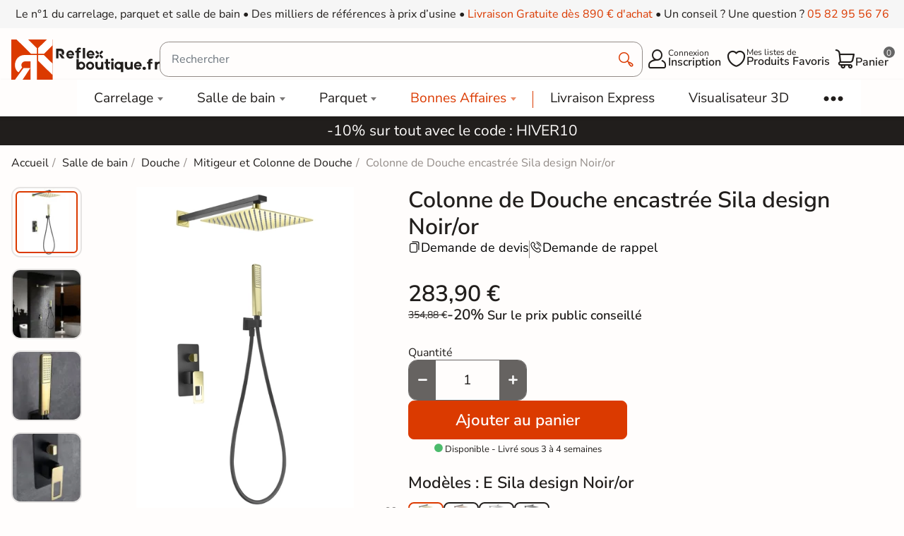

--- FILE ---
content_type: text/html; charset=utf-8
request_url: https://reflex-boutique.fr/salle-de-bain/15156-colonne-de-douche-encastree-sila-design-noir-or.html
body_size: 36307
content:
<!doctype html><html lang="fr-FR"><head><meta charset="utf-8"><meta http-equiv="x-ua-compatible" content="ie=edge"><meta name="viewport" content="width=device-width, initial-scale=1"><link rel="icon" type="image/vnd.microsoft.icon" href="https://reflex-boutique.fr/img/favicon.ico?1733240941"><link rel="shortcut icon" type="image/x-icon" href="https://reflex-boutique.fr/img/favicon.ico?1733240941"><title> Colonne de Douche encastrée Sila design Noir/or - Réflex Boutique</title><meta name="description" content="Réflex Boutique propose à la vente en ligne le Colonne de Douche encastrée Sila design Noir/or à prix d&#039;usine ✓ Haute qualité ✓ Livraison rapide"><meta name="robots" content="index, follow"><link rel="canonical" href="https://reflex-boutique.fr/salle-de-bain/15156-colonne-de-douche-encastree-sila-design-noir-or.html"> <script type="application/ld+json">{
    "@context": "https://schema.org",
    "@type": "Organization",
    "name": "Reflex Boutique",
    "url": "https://reflex-boutique.fr/",
          "logo": {
        "@type": "ImageObject",
        "url":"https://reflex-boutique.fr/img/logo-1733240941.jpg"
      },
        "sameAs": [
      "https://www.pinterest.fr/Reflexpourtous/",
      "https://www.facebook.com/reflex.boutique.fr/",
      "https://www.instagram.com/reflex_boutique/"
    ],
    "description": "Magasin spécialisé dans la vente de carrelage",
    "address": {
      "@type": "PostalAddress",
      "streetAddress": "20 bd de l&#039;Europe",
      "addressLocality": "Portet sur garonne",
      "postalCode": "31120",
      "addressCountry": "FR"
    },
    "founder": {
    "@type": "Person",
    "name": "Clément Castelli",
    "url": "https://reflex-boutique.fr/content/241-#about",
    "jobTitle": "Fondateur et Expert Carrelage"
  },
    "contactPoint": {
      "@type": "ContactPoint",
      "telephone": "+33 5 82 95 56 76",
      "email": "contact@reflex-groupe.fr",
      "contactType": "customer service"
    }
  }</script> <script type="application/ld+json">{
    "@context": "https://schema.org",
    "@type": "WebPage",
    "isPartOf": {
      "@type": "WebSite",
      "url":  "https://reflex-boutique.fr/",
      "name": "Reflex Boutique"
    },
    "name": " Colonne de Douche encastrée Sila design Noir/or - Réflex Boutique",
    "url":  "https://reflex-boutique.fr/salle-de-bain/15156-colonne-de-douche-encastree-sila-design-noir-or.html",
    "reviewedBy": {
      "@type": "Person",
      "@id": "https://reflex-boutique.fr/content/241-#about",
      "name": "Clément Castelli"
    }  }</script> <script type="application/ld+json">{
      "@context": "https://schema.org",
      "@type": "BreadcrumbList",
      "itemListElement": [
                  {
            "@type": "ListItem",
            "position": 1,
            "name": "Accueil",
            "item": "https://reflex-boutique.fr/"
          },                  {
            "@type": "ListItem",
            "position": 2,
            "name": "Salle de bain",
            "item": "https://reflex-boutique.fr/58-salle-de-bain"
          },                  {
            "@type": "ListItem",
            "position": 3,
            "name": "Douche",
            "item": "https://reflex-boutique.fr/salle-de-bain/9-douche"
          },                  {
            "@type": "ListItem",
            "position": 4,
            "name": "Mitigeur et Colonne de Douche",
            "item": "https://reflex-boutique.fr/salle-de-bain/433-mitigeur-et-colonne-de-douche"
          },                  {
            "@type": "ListItem",
            "position": 5,
            "name": "Colonne de Douche encastrée Sila design Noir/or",
            "item": "https://reflex-boutique.fr/salle-de-bain/15156-colonne-de-douche-encastree-sila-design-noir-or.html"
          }              ]
    }</script> <script type="application/ld+json">{
    "@context": "https://schema.org/",
    "@type": "Product",
    "name": "Colonne de Douche encastrée Sila design Noir/or",
    "description": "Réflex Boutique propose à la vente en ligne le Colonne de Douche encastrée Sila design Noir/or à prix d&#039;usine ✓ Haute qualité ✓ Livraison rapide",
    "category": "Salle de bain",
    "image" :"https://reflex-boutique.fr/42167-home_default/colonne-de-douche-encastree-sila-design-noir-or.jpg",    "sku": "BDC032-6NGOLD ",
    "mpn": "BDC032-6NGOLD "
        ,
      "brand": {
        "@type": "Brand",
        "name": "Réflex boutique"
      }
            ,
      "weight": {
          "@context": "https://schema.org",
          "@type": "QuantitativeValue",
          "value": "8.000000",
          "unitCode": "kg"
      }
        ,
      "offers": {
        "@type": "Offer",
        "priceCurrency": "EUR",
        "name": "Colonne de Douche encastrée Sila design Noir/or",
        "price": "283.9",
        "url": "https://reflex-boutique.fr/salle-de-bain/15156-colonne-de-douche-encastree-sila-design-noir-or.html",
        "priceValidUntil": "2026-02-02",
                  "image": ["https://reflex-boutique.fr/42167-large_default/colonne-de-douche-encastree-sila-design-noir-or.jpg","https://reflex-boutique.fr/46642-large_default/colonne-de-douche-encastree-sila-design-noir-or.jpg","https://reflex-boutique.fr/46643-large_default/colonne-de-douche-encastree-sila-design-noir-or.jpg","https://reflex-boutique.fr/46644-large_default/colonne-de-douche-encastree-sila-design-noir-or.jpg","https://reflex-boutique.fr/46674-large_default/colonne-de-douche-encastree-sila-design-noir-or.jpg"],
                "sku": "BDC032-6NGOLD ",
        "mpn": "BDC032-6NGOLD ",
                                "availability": "https://schema.org/BackOrder",
        "seller":
          {
            "@context": "https://schema.org",
            "@type": "Organization",
            "name": "Reflex Boutique",
            "url": "https://reflex-boutique.fr/",
                          "logo": {
                "@type": "ImageObject",
                "url":"https://reflex-boutique.fr/img/logo-1733240941.jpg"
              },
                        "sameAs": [
              "https://www.pinterest.fr/Reflexpourtous/",
              "https://www.facebook.com/reflex.boutique.fr/",
              "https://www.instagram.com/reflex_boutique/"
            ],
            "description": "Magasin spécialisé dans la vente de carrelage",
            "address": {
              "@type": "PostalAddress",
              "streetAddress": "20 bd de l&#039;Europe",
              "addressLocality": "Portet sur garonne",
              "postalCode": "31120",
              "addressCountry": "FR"
            },
            "contactPoint": {
              "@type": "ContactPoint",
              "telephone": "+33 5 82 95 56 76",
              "email": "contact@reflex-groupe.fr",
              "contactType": "customer service"
            }
          }
      }
      }</script> <meta property="og:title" content=" Colonne de Douche encastrée Sila design Noir/or - Réflex Boutique" /><meta property="og:description" content="Réflex Boutique propose à la vente en ligne le Colonne de Douche encastrée Sila design Noir/or à prix d&#039;usine ✓ Haute qualité ✓ Livraison rapide" /><meta property="og:url" content="https://reflex-boutique.fr/salle-de-bain/15156-colonne-de-douche-encastree-sila-design-noir-or.html" /><meta property="og:site_name" content="Reflex Boutique" /><link rel="preload" href="https://reflex-boutique.fr/themes/reflex/assets/css/fonts.css" as="style" onload="this.rel='stylesheet'"><link rel="stylesheet" href="https://reflex-boutique.fr/themes/reflex/assets/cache/theme-08fc113581.css" type="text/css" media="all"> <script type="text/javascript">var ASSearchUrl = "https:\/\/reflex-boutique.fr\/module\/pm_advancedsearch4\/advancedsearch4";
        var TNTOfficiel = {"timestamp":1768720278281.817,"module":{"name":"tntofficiel","version":"1.0.15","title":"TNT","context":true,"ready":true},"config":{"google":{"map":{"url":"https:\/\/maps.googleapis.com\/maps\/api\/js","data":{"v":"3.exp","key":""},"default":{"lat":46.827742,"lng":2.835644,"zoom":6}}}},"translate":{"errorUnableLoadNotFoundStr":"Impossible de charger %s, non trouv&eacute; pour %s #%s","errorInvalidCredentialForAccountID":"Informations d&#039;identification invalides pour TNTOfficielAccount #%s","errorInvalidPaybackAmountStr":"Le contre-remboursement par ch&egrave;que est de 10 000 Euros maximum.","errorInvalidTTLNoStore":"Impossible de stocker le cache. Le TTL n&#039;est pas un nombre entier positif.","errorUnableLoadCreateCacheEntryKey":"Impossible de charger ou de cr&eacute;er une entr&eacute;e de cache pour la cl&eacute; %s.","errorUnableStoreValueType":"Impossible de stocker le cache. Le type est %s.","errorUnableStoreSize":"Impossible de stocker le cache. La taille d&eacute;passe 65535 octets.","errorUnableStoreSave":"Impossible de stocker le cache. Erreur lors de la sauvegarde.","errorDeleteIDCauseNotFoundStr":"Suppression de %s #%s car %s non trouv&eacute;.","errorDeleteIDCauseNotFoundOrDeleteStr":"Suppression de %s #%s car %s non trouv&eacute; ou supprim&eacute;.","errorNoDeliveryCarrierSelected":"Aucun transporteur s&eacute;lectionn&eacute;.","errorNoDeliveryOptionSelected":"Aucune option de livraison n&#039;est s&eacute;lectionn&eacute;e.","errorWrongDeliveryCarrierSelected":"Mauvais transporteur s&eacute;lectionn&eacute;.","errorNoDeliveryAddressSelected":"Aucune adresse de livraison n&#039;est s&eacute;lectionn&eacute;e.","errorDeliveryAddressDeleted":"Adresse de livraison supprim&eacute;e.","errorDeliveryOptionInconsistency":"Incoh&eacute;rence des options de livraison.","validateAdditionalCarrierInfo":"Veuillez renseigner les informations compl&eacute;mentaires de livraison en cliquant sur &laquo; valider &raquo;.","errorNoDeliveryPointSelected":"Veuillez s&eacute;lectionner un lieu de livraison.","errorFieldMandatory":"Le champ &amp;quot;%s&amp;quot; est obligatoire.","errorFieldInvalid":"Le champ &amp;quot;%s&amp;quot; est invalide.","fieldEmail":"E-mail","fieldMobile":"T&eacute;l&eacute;phone portable","errorFieldInvalidPhone":"Le num&eacute;ro de t&eacute;l&eacute;phone doit &ecirc;tre de 10 chiffres.","errorFieldMaxChar":"Le champ doit &ecirc;tre de %s caract&egrave;res maximum.","titleValidateDeliveryAddress":"Valider votre adresse de livraison","errorUnknownPostalCode":"Code postal inconnu.","validatePostalCodeDeliveryAddress":"Veuillez &eacute;diter et valider le code postal de votre adresse de livraison.","errorUnrecognizedCity":"Ville non reconnue.","selectCityDeliveryAddress":"Veuillez s&eacute;lectionner la ville de votre adresse de livraison.","labelPostalCode":"Code postal","labelCity":"Ville","buttonValidate":"Valider","errorUnableSetDeliveryPointStr":"Impossible de d&eacute;finir le point de livraison","errorUnknow":"Une erreur est survenue.","errorTechnical":"Une erreur technique est survenue.","errorConnection":"Une erreur de communication est survenue.","errorNetwork":"Une erreur r&eacute;seau est survenue.","errorFancybox":"Fancybox n&#039;est pas disponible."},"link":{"controller":"productcontroller","front":{"shop":"https:\/\/reflex-boutique.fr\/","module":{"boxDeliveryPoints":"https:\/\/reflex-boutique.fr\/module\/tntofficiel\/carrier?action=boxDeliveryPoints","saveProductInfo":"https:\/\/reflex-boutique.fr\/module\/tntofficiel\/carrier?action=saveProductInfo","checkPaymentReady":"https:\/\/reflex-boutique.fr\/module\/tntofficiel\/carrier?action=checkPaymentReady","storeReceiverInfo":"https:\/\/reflex-boutique.fr\/module\/tntofficiel\/address?action=storeReceiverInfo","getAddressCities":"https:\/\/reflex-boutique.fr\/module\/tntofficiel\/address?action=getCities","updateAddressDelivery":"https:\/\/reflex-boutique.fr\/module\/tntofficiel\/address?action=updateDeliveryAddress","checkAddressPostcodeCity":"https:\/\/reflex-boutique.fr\/module\/tntofficiel\/address?action=checkPostcodeCity"},"page":{"order":"https:\/\/reflex-boutique.fr\/commande"}},"back":null,"image":"\/modules\/tntofficiel\/views\/img\/"},"country":{"8":"FR"},"carrier":{"list":{"442":{"account_type":"*","carrier_type":"DROPOFFPOINT"},"445":{"account_type":"*","carrier_type":"INDIVIDUAL"}}},"order":{"isTNT":false}};
        var as4_orderBySalesAsc = "Meilleures ventes en dernier";
        var as4_orderBySalesDesc = "Meilleures ventes en premier";
        var cartId = -1;
        var checkoutPaymentStepUrl = "https:\/\/reflex-boutique.fr\/commande?step=3";
        var comment_tab = "3";
        var inlineDefered = ["https:\/\/assets.motive.co\/front-loader\/prestashop\/v1.js","https:\/\/cdn.roomvo.com\/static\/scripts\/b2b\/reflexboutiquefr.js","https:\/\/reflex-boutique.fr\/modules\/trustpilot\/views\/js\/tp_register.min.js","https:\/\/reflex-boutique.fr\/modules\/trustpilot\/views\/js\/tp_trustbox.min.js","https:\/\/reflex-boutique.fr\/modules\/trustpilot\/views\/js\/tp_preview.min.js"];
        var lgcomments_products_default_display = "3";
        var lgcomments_products_extra_display = "10";
        var mdgMenuStaticVar = {"urlAjaxController":"https:\/\/reflex-boutique.fr\/module\/mdgmenustatic\/ajax"};
        var mdgModalCustomer = {"url":{"ajaxController":"https:\/\/reflex-boutique.fr\/module\/mdgmodalcustomer\/ajax?ajax=1"}};
        var mdgProductList = {"ajaxController":"https:\/\/reflex-boutique.fr\/module\/mdgproductlist\/ajax","productsContainer":"#js-product-list","productContainer":".js-product-miniature","productSlideShowDelay":1200,"infiniteScroll":false,"infiniteScrollRepeat":0};
        var mdgUntillFreeDelivery = {"url_ajax":"https:\/\/reflex-boutique.fr\/module\/mdguntilfreedelivery\/ajax","ps_version":"v8"};
        var mdgWishList = {"url":{"ajax":"https:\/\/reflex-boutique.fr\/module\/mdgwishlist\/ajax"},"message":{"confirmRemoveProduct":"Are you sure you want to remove this product from your list?","confirmDeleteList":"Are you sure you want to delete definitly this list?"}};
        var module_dir = "\/modules\/lgcomments\/";
        var motive = {"initParams":{"xEngineId":"7e8a3515-4e1d-49eb-8cfe-4d3dfc8884a9","lang":"fr-FR","currency":"EUR","triggerSelector":"#search_query_top","isolated":true,"cartUrl":"https:\/\/reflex-boutique.fr\/panier?action=show"},"options":{"showPrices":true,"shopperPrices":true,"priceRates":{"min":1,"max":1,"static":1}},"endpoint":"https:\/\/reflex-boutique.fr\/module\/motive\/front","motive_x_url":"https:\/\/assets.motive.co\/motive-x\/v2\/app.js"};
        var prestashop = {"cart":{"products":[],"totals":{"total":{"type":"total","label":"Total","amount":0,"value":"0,00\u00a0\u20ac"},"total_including_tax":{"type":"total","label":"Total TTC","amount":0,"value":"0,00\u00a0\u20ac"},"total_excluding_tax":{"type":"total","label":"Total HT :","amount":0,"value":"0,00\u00a0\u20ac"}},"subtotals":{"products":{"type":"products","label":"Sous-total","amount":0,"value":"0,00\u00a0\u20ac"},"discounts":null,"shipping":{"type":"shipping","label":"Livraison","amount":0,"value":""},"tax":null},"products_count":0,"summary_string":"0 articles","vouchers":{"allowed":1,"added":[]},"discounts":[{"id_cart_rule":null,"id_customer":0,"date_from":"2026-01-07 20:00:00","date_to":"2026-03-10 20:00:00","description":"","quantity":999787,"quantity_per_user":1000000,"priority":1,"partial_use":1,"code":"HIVER10","minimum_amount":"0.000000","minimum_amount_tax":1,"minimum_amount_currency":1,"minimum_amount_shipping":0,"country_restriction":0,"carrier_restriction":0,"group_restriction":0,"cart_rule_restriction":1,"product_restriction":0,"shop_restriction":0,"free_shipping":0,"reduction_percent":"10.00","reduction_amount":"0.000000","reduction_tax":1,"reduction_currency":1,"reduction_product":0,"reduction_exclude_special":0,"gift_product":0,"gift_product_attribute":0,"highlight":1,"active":1,"date_add":"2026-01-07 20:51:17","date_upd":"2026-01-18 07:16:23","id_lang":null,"name":null,"quantity_for_user":1000000}],"minimalPurchase":0,"minimalPurchaseRequired":""},"currency":{"id":1,"name":"Euro","iso_code":"EUR","iso_code_num":"978","sign":"\u20ac"},"customer":{"lastname":"","firstname":"","email":null,"birthday":"0000-00-00","newsletter":0,"newsletter_date_add":"0000-00-00 00:00:00","optin":0,"website":null,"company":null,"siret":null,"ape":null,"is_logged":false,"gender":{"type":null,"name":null},"addresses":[]},"country":{"id_zone":9,"id_currency":0,"call_prefix":33,"iso_code":"FR","active":1,"contains_states":1,"need_identification_number":0,"need_zip_code":1,"zip_code_format":"NNNNN","display_tax_label":1,"name":"France","id":8},"language":{"name":"Fran\u00e7ais (French)","iso_code":"fr","locale":"fr-FR","language_code":"fr","active":"1","is_rtl":"0","date_format_lite":"d\/m\/Y","date_format_full":"d\/m\/Y H:i:s","id":1},"page":{"title":"","canonical":"https:\/\/reflex-boutique.fr\/salle-de-bain\/15156-colonne-de-douche-encastree-sila-design-noir-or.html","meta":{"title":" Colonne de Douche encastr\u00e9e Sila design Noir\/or - R\u00e9flex Boutique","description":"R\u00e9flex Boutique propose \u00e0 la vente en ligne le Colonne de Douche encastr\u00e9e Sila design Noir\/or \u00e0 prix d'usine \u2713 Haute qualit\u00e9 \u2713 Livraison rapide","keywords":"","robots":"index, follow"},"page_name":"product","body_classes":{"lang-fr":true,"lang-rtl":false,"country-FR":true,"currency-EUR":true,"layout-full-width":true,"page-product":true,"tax-display-enabled":true,"page-customer-account":false,"product-id-15156":true,"product-Colonne de Douche encastr\u00e9e Sila design Noir\/or":true,"product-id-category-58":true,"product-id-manufacturer-30":true,"product-id-supplier-94":true,"product-available-for-order":true,"reverse-product-miniature-image":false},"admin_notifications":[],"password-policy":{"feedbacks":{"0":"Tr\u00e8s faible","1":"Faible","2":"Moyenne","3":"Fort","4":"Tr\u00e8s fort","Straight rows of keys are easy to guess":"Les suites de touches sur le clavier sont faciles \u00e0 deviner","Short keyboard patterns are easy to guess":"Les mod\u00e8les courts sur le clavier sont faciles \u00e0 deviner.","Use a longer keyboard pattern with more turns":"Utilisez une combinaison de touches plus longue et plus complexe.","Repeats like \"aaa\" are easy to guess":"Les r\u00e9p\u00e9titions (ex. : \"aaa\") sont faciles \u00e0 deviner.","Repeats like \"abcabcabc\" are only slightly harder to guess than \"abc\"":"Les r\u00e9p\u00e9titions (ex. : \"abcabcabc\") sont seulement un peu plus difficiles \u00e0 deviner que \"abc\".","Sequences like abc or 6543 are easy to guess":"Les s\u00e9quences (ex. : abc ou 6543) sont faciles \u00e0 deviner.","Recent years are easy to guess":"Les ann\u00e9es r\u00e9centes sont faciles \u00e0 deviner.","Dates are often easy to guess":"Les dates sont souvent faciles \u00e0 deviner.","This is a top-10 common password":"Ce mot de passe figure parmi les 10 mots de passe les plus courants.","This is a top-100 common password":"Ce mot de passe figure parmi les 100 mots de passe les plus courants.","This is a very common password":"Ceci est un mot de passe tr\u00e8s courant.","This is similar to a commonly used password":"Ce mot de passe est similaire \u00e0 un mot de passe couramment utilis\u00e9.","A word by itself is easy to guess":"Un mot seul est facile \u00e0 deviner.","Names and surnames by themselves are easy to guess":"Les noms et les surnoms seuls sont faciles \u00e0 deviner.","Common names and surnames are easy to guess":"Les noms et les pr\u00e9noms courants sont faciles \u00e0 deviner.","Use a few words, avoid common phrases":"Utilisez quelques mots, \u00e9vitez les phrases courantes.","No need for symbols, digits, or uppercase letters":"Pas besoin de symboles, de chiffres ou de majuscules.","Avoid repeated words and characters":"\u00c9viter de r\u00e9p\u00e9ter les mots et les caract\u00e8res.","Avoid sequences":"\u00c9viter les s\u00e9quences.","Avoid recent years":"\u00c9vitez les ann\u00e9es r\u00e9centes.","Avoid years that are associated with you":"\u00c9vitez les ann\u00e9es qui vous sont associ\u00e9es.","Avoid dates and years that are associated with you":"\u00c9vitez les dates et les ann\u00e9es qui vous sont associ\u00e9es.","Capitalization doesn't help very much":"Les majuscules ne sont pas tr\u00e8s utiles.","All-uppercase is almost as easy to guess as all-lowercase":"Un mot de passe tout en majuscules est presque aussi facile \u00e0 deviner qu'un mot de passe tout en minuscules.","Reversed words aren't much harder to guess":"Les mots invers\u00e9s ne sont pas beaucoup plus difficiles \u00e0 deviner.","Predictable substitutions like '@' instead of 'a' don't help very much":"Les substitutions pr\u00e9visibles comme '\"@\" au lieu de \"a\" n'aident pas beaucoup.","Add another word or two. Uncommon words are better.":"Ajoutez un autre mot ou deux. Pr\u00e9f\u00e9rez les mots peu courants."}}},"shop":{"name":"Reflex Boutique","logo":"https:\/\/reflex-boutique.fr\/img\/logo-1733240941.jpg","stores_icon":"https:\/\/reflex-boutique.fr\/img\/logo_stores.png","favicon":"https:\/\/reflex-boutique.fr\/img\/favicon.ico"},"core_js_public_path":"\/themes\/","urls":{"base_url":"https:\/\/reflex-boutique.fr\/","current_url":"https:\/\/reflex-boutique.fr\/salle-de-bain\/15156-colonne-de-douche-encastree-sila-design-noir-or.html","shop_domain_url":"https:\/\/reflex-boutique.fr","img_ps_url":"https:\/\/reflex-boutique.fr\/img\/","img_cat_url":"https:\/\/reflex-boutique.fr\/img\/c\/","img_lang_url":"https:\/\/reflex-boutique.fr\/img\/l\/","img_prod_url":"https:\/\/reflex-boutique.fr\/img\/p\/","img_manu_url":"https:\/\/reflex-boutique.fr\/img\/m\/","img_sup_url":"https:\/\/reflex-boutique.fr\/img\/su\/","img_ship_url":"https:\/\/reflex-boutique.fr\/img\/s\/","img_store_url":"https:\/\/reflex-boutique.fr\/img\/st\/","img_col_url":"https:\/\/reflex-boutique.fr\/img\/co\/","img_url":"https:\/\/reflex-boutique.fr\/themes\/reflex\/assets\/img\/","css_url":"https:\/\/reflex-boutique.fr\/themes\/reflex\/assets\/css\/","js_url":"https:\/\/reflex-boutique.fr\/themes\/reflex\/assets\/js\/","pic_url":"https:\/\/reflex-boutique.fr\/upload\/","theme_assets":"https:\/\/reflex-boutique.fr\/themes\/reflex\/assets\/","theme_dir":"https:\/\/reflex-boutique.fr\/var\/www\/reflex\/root\/web\/themes\/reflex\/","pages":{"address":"https:\/\/reflex-boutique.fr\/adresse","addresses":"https:\/\/reflex-boutique.fr\/adresses","authentication":"https:\/\/reflex-boutique.fr\/connexion","manufacturer":"https:\/\/reflex-boutique.fr\/marques","cart":"https:\/\/reflex-boutique.fr\/panier","category":"https:\/\/reflex-boutique.fr\/index.php?controller=category","cms":"https:\/\/reflex-boutique.fr\/index.php?controller=cms","contact":"https:\/\/reflex-boutique.fr\/contactez-nous","discount":"https:\/\/reflex-boutique.fr\/reduction","guest_tracking":"https:\/\/reflex-boutique.fr\/suivi-commande-invite","history":"https:\/\/reflex-boutique.fr\/historique-commandes","identity":"https:\/\/reflex-boutique.fr\/identite","index":"https:\/\/reflex-boutique.fr\/","my_account":"https:\/\/reflex-boutique.fr\/mon-compte","order_confirmation":"https:\/\/reflex-boutique.fr\/confirmation-commande","order_detail":"https:\/\/reflex-boutique.fr\/index.php?controller=order-detail","order_follow":"https:\/\/reflex-boutique.fr\/suivi-commande","order":"https:\/\/reflex-boutique.fr\/commande","order_return":"https:\/\/reflex-boutique.fr\/index.php?controller=order-return","order_slip":"https:\/\/reflex-boutique.fr\/avoirs","pagenotfound":"https:\/\/reflex-boutique.fr\/page-non-trouvee","password":"https:\/\/reflex-boutique.fr\/mot-de-passe-oublie","pdf_invoice":"https:\/\/reflex-boutique.fr\/index.php?controller=pdf-invoice","pdf_order_return":"https:\/\/reflex-boutique.fr\/index.php?controller=pdf-order-return","pdf_order_slip":"https:\/\/reflex-boutique.fr\/index.php?controller=pdf-order-slip","prices_drop":"https:\/\/reflex-boutique.fr\/promotions","product":"https:\/\/reflex-boutique.fr\/index.php?controller=product","registration":"https:\/\/reflex-boutique.fr\/inscription","search":"https:\/\/reflex-boutique.fr\/recherche","sitemap":"https:\/\/reflex-boutique.fr\/plan-site","stores":"https:\/\/reflex-boutique.fr\/magasins","supplier":"https:\/\/reflex-boutique.fr\/fournisseurs","new_products":"https:\/\/reflex-boutique.fr\/nouveaux-produits","brands":"https:\/\/reflex-boutique.fr\/marques","register":"https:\/\/reflex-boutique.fr\/inscription","order_login":"https:\/\/reflex-boutique.fr\/commande?login=1"},"alternative_langs":[],"actions":{"logout":"https:\/\/reflex-boutique.fr\/?mylogout="},"no_picture_image":{"bySize":{"small_default":{"url":"https:\/\/reflex-boutique.fr\/img\/p\/fr-default-small_default.jpg","width":98,"height":98},"cart_default":{"url":"https:\/\/reflex-boutique.fr\/img\/p\/fr-default-cart_default.jpg","width":125,"height":125},"home_default":{"url":"https:\/\/reflex-boutique.fr\/img\/p\/fr-default-home_default.jpg","width":500,"height":500},"medium_default":{"url":"https:\/\/reflex-boutique.fr\/img\/p\/fr-default-medium_default.jpg","width":565,"height":565},"large_default":{"url":"https:\/\/reflex-boutique.fr\/img\/p\/fr-default-large_default.jpg","width":1200,"height":600}},"small":{"url":"https:\/\/reflex-boutique.fr\/img\/p\/fr-default-small_default.jpg","width":98,"height":98},"medium":{"url":"https:\/\/reflex-boutique.fr\/img\/p\/fr-default-home_default.jpg","width":500,"height":500},"large":{"url":"https:\/\/reflex-boutique.fr\/img\/p\/fr-default-large_default.jpg","width":1200,"height":600},"legend":""}},"configuration":{"display_taxes_label":true,"display_prices_tax_incl":true,"is_catalog":false,"show_prices":true,"opt_in":{"partner":false},"quantity_discount":{"type":"discount","label":"Remise sur prix unitaire"},"voucher_enabled":1,"return_enabled":0},"field_required":[],"breadcrumb":{"links":[{"title":"Accueil","url":"https:\/\/reflex-boutique.fr\/"},{"title":"Salle de bain","url":"https:\/\/reflex-boutique.fr\/58-salle-de-bain"},{"title":"Douche","url":"https:\/\/reflex-boutique.fr\/salle-de-bain\/9-douche"},{"title":"Mitigeur et Colonne de Douche","url":"https:\/\/reflex-boutique.fr\/salle-de-bain\/433-mitigeur-et-colonne-de-douche"},{"title":"Colonne de Douche encastr\u00e9e Sila design Noir\/or","url":"https:\/\/reflex-boutique.fr\/salle-de-bain\/15156-colonne-de-douche-encastree-sila-design-noir-or.html"}],"count":5},"link":{"protocol_link":"https:\/\/","protocol_content":"https:\/\/"},"time":1768720278,"static_token":"80bfca65e4a1faf12a90241499199e4b","token":"dd8a627261d58b808cc2dd95623f5759","debug":false,"modules":{"mdgproductaccessoryfirst":null,"mdgfeature":null,"mdgproductsamecollection":null,"mdgproductcategories":null,"rfxdualcart":null,"rfxtoolscustom":null,"pm_advancedsearch4":null,"rfxproductlocation":null,"rfxproductcustom":null,"rfxcategorycustom":null,"opartnoindex":null,"rfxcmscustom":null,"mdgseo":null,"lgcomments":null,"mdgproductvariant":null,"mdgproductlist":null}};
        var productName = "Colonne de Douche encastr\u00e9e Sila design Noir\/or";
        var psemailsubscription_subscription = "https:\/\/reflex-boutique.fr\/module\/ps_emailsubscription\/subscription";
        var review_controller_link = "https:\/\/reflex-boutique.fr\/avis-boutique";
        var review_controller_name = "avis-boutique";
        var rfxDualCart = {"url":"https:\/\/reflex-boutique.fr\/module\/rfxdualcart\/ajax","messages":{"limit_sample":"Vous ne pouvez pas avoir plus de 2 \u00e9chantillons pour la m\u00eame r\u00e9f\u00e9rence.\nMerci pour votre compr\u00e9hention"}};
        var rfxProductCustom = {"url":{"ajaxController":"https:\/\/reflex-boutique.fr\/module\/rfxproductcustom\/ajax?ajax=1&id_product=15156"}};
        var rtxTagmanager = {"url":{"ajax":"https:\/\/reflex-boutique.fr\/module\/rfxtagmanager\/ajax"}};
        var send_successfull_msg = "La critique a \u00e9t\u00e9 correctement envoy\u00e9e.";
        var sliderblocks = 4;
        var star_color = "yellow";
        var star_style = "plain";</script> <style></style><script>var jprestaUpdateCartDirectly = 0;
                var jprestaUseCreativeElements = 0;</script><script>pcRunDynamicModulesJs = function() {
// SEO Tag Manager cookie trigger
new RfxTagManagerCookie();
};</script><?php /** * NOTICE OF LICENSE * * Smartsupp live chat - official plugin. Smartsupp is free live chat with visitor recording. * The plugin enables you to create a free account or sign in with existing one. Pre-integrated * customer info with WooCommerce (you will see names and emails of signed in webshop visitors). * Optional API for advanced chat box modifications. * * You must not modify, adapt or create derivative works of this source code * * @author Smartsupp * @copyright 2021 Smartsupp.com * @license GPL-2.0+ **/ ?> <script type="text/javascript">var smartSuppDefered = function() {
                window._smartsupp = window._smartsupp || {}; var _smartsupp = window._smartsupp;
                _smartsupp.key = '4093f5feaac7aae3db330a43e2255dd25eb31998';
_smartsupp.cookieDomain = '.reflex-boutique.fr';
_smartsupp.sitePlatform = 'Prestashop 8.1.3';
window.smartsupp||(function(d) {
        var s,c,o=smartsupp=function(){ o._.push(arguments)};o._=[];
                s=d.getElementsByTagName('script')[0];c=d.createElement('script');
                c.type='text/javascript';c.charset='utf-8';c.async=true;
                c.src='//www.smartsuppchat.com/loader.js';s.parentNode.insertBefore(c,s);
            })(document);
                };</script> <script type="text/javascript">if (document.readyState === 'loading') {
                    document.addEventListener('DOMContentLoaded', () => {
                        document.body.addEventListener('touchmove', () => { smartSuppDefered() }, { once: true });
                        document.body.addEventListener('mousemove', () => { smartSuppDefered() }, { once: true });
                        document.addEventListener('scroll', () => { smartSuppDefered() }, { once: true });
                    });
                }</script><script type="text/javascript" data-keepinline="true">var trustpilot_script_url = 'https://invitejs.trustpilot.com/tp.min.js';
    var trustpilot_key = 'AZbI2o9zO5vMEMv6';
    var trustpilot_widget_script_url = '//widget.trustpilot.com/bootstrap/v5/tp.widget.bootstrap.min.js';
    var trustpilot_integration_app_url = 'https://ecommscript-integrationapp.trustpilot.com';
    var trustpilot_preview_css_url = '//ecommplugins-scripts.trustpilot.com/v2.1/css/preview.min.css';
    var trustpilot_preview_script_url = '//ecommplugins-scripts.trustpilot.com/v2.1/js/preview.min.js';
    var trustpilot_ajax_url = 'https://reflex-boutique.fr/module/trustpilot/trustpilotajax';
    var user_id = '0';
    var trustpilot_trustbox_settings = {"trustboxes":[],"activeTrustbox":0,"pageUrls":{"landing":"https:\/\/reflex-boutique.fr\/","category":"https:\/\/reflex-boutique.fr\/94-carrelage","product":"https:\/\/reflex-boutique.fr\/salle-de-bain\/102-vidage-baignoire-quick-clac-avec-siphon-orientable.html"}};</script> <meta property="og:type" content="product"><meta property="og:image" content="https://reflex-boutique.fr/42167-large_default/colonne-de-douche-encastree-sila-design-noir-or.jpg"><link rel="preload" as="image" href="https://reflex-boutique.fr/42167-medium_default/colonne-de-douche-encastree-sila-design-noir-or.jpg" /><meta property="product:pretax_price:amount" content="236.586666"><meta property="product:pretax_price:currency" content="EUR"><meta property="product:price:amount" content="283.9"><meta property="product:price:currency" content="EUR"><meta property="product:weight:value" content="8.000000"><meta property="product:weight:units" content="kg"></head><body id="product" class="lang-fr country-fr currency-eur layout-full-width page-product tax-display-enabled product-id-15156 product-colonne-de-douche-encastree-sila-design-noir-or product-id-category-58 product-id-manufacturer-30 product-id-supplier-94 product-available-for-order js-scroll-detect"><div id="dyn696c879645ab9" class="dynhook pc_hookDisplayAfterBodyOpeningTag_204" data-module="204" data-hook="DisplayAfterBodyOpeningTag" data-hooktype="m" data-hookargs="altern=1^"><div class="loadingempty"></div></div><main><header id="header"><div id="header-banner" class="text-center"> <span class="d-none d-md-inline">Le n°1 du carrelage, parquet et salle de bain • Des milliers de références à prix d’usine •</span> <span class="d-none d-xl-inline"> <span class="color-orange-1">Livraison Gratuite dès 890 € d'achat</span> •</span> <span> Un conseil ? Une question ? <a href="tel:+33582955676" class="text-primary text-nowrap">05 82 95 56 76</a></span></div><div id="header-top"> <button id="mobile-menu-toggle" class="d-lg-none reflex-icon-material reflex-icon-menu" aria-label="menu"></button><div class="header-left"> <a href="https://reflex-boutique.fr/"> <img src="https://reflex-boutique.fr/themes/reflex/assets/img/logo.svg" width="185" height="50" alt=""/> </a></div><div id="_desktop_search_wrap" class="d-none d-sm-block header-top-center"><div id="search_widget" data-search-controller-url="//reflex-boutique.fr/recherche"><form method="get" class="position-relative" action="//reflex-boutique.fr/recherche"> <input type="hidden" name="controller" value="search"> <i class="reflex-icon-material search" aria-hidden="true">&#xe924;</i> <input id="search_query_top" class="form-control" type="text" name="s" value="" placeholder="Rechercher" aria-label="Rechercher"></form></div></div><div class="header-top-right"> <button data-toggle="modal" data-target="#mainCustomerModal" class="js-mdgmodalcustomer-customer"> <i class="reflex-icon-material" alt="Mon compte">&#xe925;</i> <span class="d-none d-lg-block"> Connexion<br><strong>Inscription</strong> </span> </button><span data-hb64ref="aHR0cHM6Ly9yZWZsZXgtYm91dGlxdWUuZnIvbW9kdWxlL21kZ3dpc2hsaXN0L2xpc3Rz"> <i class="reflex-icon-material" alt="Mes listes">&#xe922;</i> <span class="d-none d-xl-block">Mes listes de<br><strong>Produits Favoris</strong></span> </span><div id="dyn696c8796460bb" class="dynhook pc_hookDisplayNav2_141" data-module="141" data-hook="DisplayNav2" data-hooktype="m" data-hookargs="altern=2^"><div class="loadingempty"></div><button id="rfxDualCarts-top" type="button" data-url="https://reflex-boutique.fr/panier" data-toggle="modal" data-target="#rfxDualCarts-modal"> <i class="reflex-icon-material" alt="Mon panier">&#xe926;</i> <span class="d-none d-xl-block"><br><strong>Panier</strong></span> <small><span class="ajax-cart-quantity">0</span></small> </button></div></div></div> </header> <section id="mdgMenuStatic-wrap"> <nav id="mdgMenuStatic"> <button class="js-back btn-back">Retour</button> <button class="js-close btn-close">Fermer</button><div class="js-menu-level-1 p-4" id="_mobile_search_wrap"></div><div class="js-menu-level-1 js-has-children"> <a href="https://reflex-boutique.fr/94-carrelage">Carrelage</a><div><div class="js-menu-level-2"> <span class="d-block d-lg-none bg-orange text-center h3 m-0" data-hb64ref="aHR0cHM6Ly9yZWZsZXgtYm91dGlxdWUuZnIvOTQtY2FycmVsYWdl">Carrelage</span><div class="link-level-2" data-children="1.1"><img class="li-icon" loading="lazy" width="80" height="80" alt="" src="https://reflex-boutique.fr/modules/mdgmenustatic/views/img/1.1.png"/> <a href="https://reflex-boutique.fr/carrelage/61-carrelage-interieur" class="active">Carrelage Intérieur</a></div><div class="link-level-2" data-children="1.2"><img class="li-icon" loading="lazy" width="80" height="80" alt="" src="https://reflex-boutique.fr/modules/mdgmenustatic/views/img/1.2.png"/> <a href="https://reflex-boutique.fr/carrelage/62-carrelage-exterieur">Carrelage Extérieur</a></div><div class="link-level-2" data-children="1.3"><img class="li-icon" loading="lazy" width="80" height="80" alt="" src="https://reflex-boutique.fr/modules/mdgmenustatic/views/img/1.3.png"/> <a href="https://reflex-boutique.fr/carrelage/244-dalle-terrasse-exterieur-ceramique-2cm">Dalle Terrasse Sur Plot</a></div><div class="link-level-2" data-children="1.4"><img class="li-icon" loading="lazy" width="80" height="80" alt="" src="https://reflex-boutique.fr/modules/mdgmenustatic/views/img/1.4.png"/> <a href="https://reflex-boutique.fr/carrelage/64-carrelage-salle-de-bain">Carrelage Salle de Bain</a></div><div class="link-level-2" data-children="1.5"><img class="li-icon" loading="lazy" width="80" height="80" alt="" src="https://reflex-boutique.fr/modules/mdgmenustatic/views/img/1.5.png"/> <span data-navhref="aHR0cHM6Ly9yZWZsZXgtYm91dGlxdWUuZnIvY2FycmVsYWdlLzM1NC1hY2Nlc3NvaXJlcy1jb2xsZXMtZXQtZmluaXRpb25z">Colle & Finition</span></div><div class="link-level-2" data-children="1.6"><img class="li-icon" loading="lazy" width="80" height="80" alt="" src="https://reflex-boutique.fr/modules/mdgmenustatic/views/img/1.6.png"/> <span>Par Pièces</span></div><div class="link-level-2" data-children="1.7"><img class="li-icon" loading="lazy" width="80" height="80" alt="" src="https://reflex-boutique.fr/modules/mdgmenustatic/views/img/1.7.png"/> <span>Par Format</span></div><div class="link-level-2" data-children="1.8"><img class="li-icon" loading="lazy" width="80" height="80" alt="" src="https://reflex-boutique.fr/modules/mdgmenustatic/views/img/1.8.png"/> <span>Par Coloris</span></div><div class="link-level-2"><img class="li-icon" loading="lazy" width="80" height="80" alt="" src="https://reflex-boutique.fr/modules/mdgmenustatic/views/img/1.9.jpg"/> <span data-hb64ref="aHR0cHM6Ly9yZWZsZXgtYm91dGlxdWUuZnIvY2FycmVsYWdlLzE1ODQtZGVzdG9ja2FnZQ==">Destockage</span></div> <button class="btn py-1 px-2 d-none d-md-block js-scroll-menu-level-2">Faire défiler <span class="reflex-icon-material reflex-icon-caret-down"></span></button></div><div id="subnav-1.1" class="last-nav-level pe-xl-0"><div> <span data-hb64ref="aHR0cHM6Ly9yZWZsZXgtYm91dGlxdWUuZnIvY2FycmVsYWdlLzYxLWNhcnJlbGFnZS1pbnRlcmlldXI=" class="d-block d-lg-none bg-orange text-center h3 m-0" role="link">Carrelage intérieur</span> <span data-navhref="aHR0cHM6Ly9yZWZsZXgtYm91dGlxdWUuZnIvY2FycmVsYWdlLzU2MS1jYXJyZWF1eC1jaW1lbnQ=">Carreaux de ciment</span> <span data-navhref="aHR0cHM6Ly9yZWZsZXgtYm91dGlxdWUuZnIvY2FycmVsYWdlLzEwNTgtY2FycmVsYWdlLWhleGFnb25hbA==">Hexagonal</span> <span data-navhref="aHR0cHM6Ly9yZWZsZXgtYm91dGlxdWUuZnIvY2FycmVsYWdlLzE0NDItY2FycmVsYWdlLXRlcnJhenpvLWdyYW5pdG8tc29sLWV0LW11cg==">Terrazzo / Granito</span> <span data-navhref="aHR0cHM6Ly9yZWZsZXgtYm91dGlxdWUuZnIvY2FycmVsYWdlLzEwMS1pbWl0YXRpb24tcGFycXVldA==">Imitation parquet</span> <span data-navhref="aHR0cHM6Ly9yZWZsZXgtYm91dGlxdWUuZnIvY2FycmVsYWdlLzEwNDEtY2FycmVsYWdlLW1hcmJyZQ==">Imitation marbre</span> <span data-navhref="aHR0cHM6Ly9yZWZsZXgtYm91dGlxdWUuZnIvY2FycmVsYWdlLzE1NTMtY2FycmVsYWdlLXRyYXZlcnRpbg==">Imitation travertin</span> <span data-navhref="aHR0cHM6Ly9yZWZsZXgtYm91dGlxdWUuZnIvY2FycmVsYWdlLzk5LWVmZmV0LWJldG9u">Effet béton</span> <span data-navhref="aHR0cHM6Ly9yZWZsZXgtYm91dGlxdWUuZnIvY2FycmVsYWdlLzEwMi1wb2xpLXNlbWktcG9saQ==">Poli, Semi-poli</span> <span data-hb64ref="aHR0cHM6Ly9yZWZsZXgtYm91dGlxdWUuZnIvY29udGVudC8yNi1lY2hhbnRpbGxvbi1ncmF0dWl0" class="d-none d-lg-block btn bg-orange-1 mt-2" style="width: min-content; white-space: nowrap" role="link">Echantillons gratuits</span></div><div> <span data-navhref="aHR0cHM6Ly9yZWZsZXgtYm91dGlxdWUuZnIvY2FycmVsYWdlLzk2LWJyaWxsYW50">Brillant</span> <span data-navhref="aHR0cHM6Ly9yZWZsZXgtYm91dGlxdWUuZnIvY2FycmVsYWdlLzk3LW1vZGVybmU=">Moderne</span> <span data-navhref="aHR0cHM6Ly9yZWZsZXgtYm91dGlxdWUuZnIvY2FycmVsYWdlLzk1LWVmZmV0LXBpZXJyZS1uYXR1cmVsbGU=">Imitation pierre naturelle</span> <span data-hb64ref="aHR0cHM6Ly9yZWZsZXgtYm91dGlxdWUuZnIvY2FycmVsYWdlLzk4LWVmZmV0LW1ldGFs">Effet métal</span> <span data-navhref="aHR0cHM6Ly9yZWZsZXgtYm91dGlxdWUuZnIvY2FycmVsYWdlLzEwMy1leHRyYS1maW4=">Extra fin</span> <span data-navhref="aHR0cHM6Ly9yZWZsZXgtYm91dGlxdWUuZnIvY2FycmVsYWdlLzcxLXRyYWRpdGlvbm5lbC10ZXJyZS1jdWl0ZQ==">Traditionnel / Terre cuite</span> <span data-navhref="aHR0cHM6Ly9yZWZsZXgtYm91dGlxdWUuZnIvY2FycmVsYWdlLzEwNC10cmVzLWdyYW5kcy1mb3JtYXRz">Très grands formats</span></div><div class="d-none d-xl-block w-fixed"><div data-hb64ref="L2NvbnRlbnQvMjYtZWNoYW50aWxsb24tZ3JhdHVpdA==" class="d-flex reassurance-miniature reassurance-miniature-sample text-center border-2 border-black-1"> <span class="h2">Échantillons<br>GRATUITS <sup>*</sup></span> <span class="h4">Recevez vos échantillons chez vous en quelques jours</span> <span><img loading="lazy" src="https://reflex-boutique.fr/themes/reflex/assets/img/reassurance/sample-tiles.png" alt="Échantillons carrelage" width="424" height="219" class="img-fluid" /></span> <span class="btn bg-black-1 text-action" data-hb64ref="L2NvbnRlbnQvMjYtZWNoYW50aWxsb24tZ3JhdHVpdA==">Plus d'infos</span></div></div></div><div id="subnav-1.2" class="last-nav-level d-none"><div> <span data-hb64ref="aHR0cHM6Ly9yZWZsZXgtYm91dGlxdWUuZnIvY2FycmVsYWdlLzYyLWNhcnJlbGFnZS1leHRlcmlldXI=" class="d-block d-lg-none bg-orange text-center h3 m-0" role="link">Carrelage extérieur</span> <span data-navhref="aHR0cHM6Ly9yZWZsZXgtYm91dGlxdWUuZnIvY2FycmVsYWdlLzI0My1lZmZldC1ib2lz">Effet bois</span> <span data-navhref="aHR0cHM6Ly9yZWZsZXgtYm91dGlxdWUuZnIvY2FycmVsYWdlLzE1MjEtcGllcnJlLWRlLWJhbGktY2FycmVsYWdlLXBpc2NpbmU=">Effet pierre de bali</span> <span data-navhref="aHR0cHM6Ly9yZWZsZXgtYm91dGlxdWUuZnIvY2FycmVsYWdlLzE3OTAtdHJhdmVydGluLWV4dGVyaWV1cg==">Effet travertin</span> <span data-navhref="aHR0cHM6Ly9yZWZsZXgtYm91dGlxdWUuZnIvY2FycmVsYWdlLzI0MS1lZmZldC1waWVycmU=">Effet pierre</span> <span data-navhref="aHR0cHM6Ly9yZWZsZXgtYm91dGlxdWUuZnIvY2FycmVsYWdlLzI0Mi1tb2Rlcm5l">Moderne</span> <span data-navhref="aHR0cHM6Ly9yZWZsZXgtYm91dGlxdWUuZnIvY2FycmVsYWdlLzI0MC1jbGFzc2lxdWU=">Classique</span> <span data-navhref="aHR0cHM6Ly9yZWZsZXgtYm91dGlxdWUuZnIvY2FycmVsYWdlLzYzMS1waWVycmUtZGUtcGFyZW1lbnQ=">Pierre de parement</span></div><div> <span class="d-none d-lg-block h3 m-0 color-orange-1"><i class="li-icon reflex-icon-material reflex-icon-pool-1"></i>Piscine</span> <span class="d-block d-lg-none text-center h3 m-0"><i class="li-icon reflex-icon-material reflex-icon-pool-1"></i>Piscine</span> <span data-navhref="aHR0cHM6Ly9yZWZsZXgtYm91dGlxdWUuZnIvY2FycmVsYWdlLzcwLWNhcnJlbGFnZS1waXNjaW5l" class="no-border">Carrelage piscine</span> <span data-navhref="aHR0cHM6Ly9yZWZsZXgtYm91dGlxdWUuZnIvY2FycmVsYWdlLzE1NjQtbW9zYWlxdWUtcGlzY2luZQ==" class="no-border">Mosaïque piscine</span> <span data-navhref="aHR0cHM6Ly9yZWZsZXgtYm91dGlxdWUuZnIvY2FycmVsYWdlLzgxMC1tYXJnZWxsZS1waXNjaW5l" class="no-border">Margelle</span> <span data-hb64ref="aHR0cHM6Ly9yZWZsZXgtYm91dGlxdWUuZnIvcy8xODg1L2NvbGxlLWNhcnJlbGFnZS1waXNjaW5l" class="no-border" role="link">Colle piscine</span></div><div class="d-none d-xl-block w-fixed"><div data-hb64ref="L2NhcnJlbGFnZS8xNTQ3LWxpdnJhaXNvbi1leHByZXNz" class="d-flex reassurance-miniature reassurance-miniature-expressshipping text-center border-2 border-black-1"> <span class="h2">Livraison EXPRESS</span> <span class="h4">Nous vous proposons une liste de produits disponibles sous 5 jours</span> <span class="reflex-icon-material reflex-icon-truck-o"></span> <span class="btn bg-black-1 text-action" data-hb64ref="L2NhcnJlbGFnZS8xNTQ3LWxpdnJhaXNvbi1leHByZXNz">Plus d'infos</span></div></div></div><div id="subnav-1.3" class="last-nav-level d-none"><div> <span data-hb64ref="aHR0cHM6Ly9yZWZsZXgtYm91dGlxdWUuZnIvY2FycmVsYWdlLzI0NC1kYWxsZS10ZXJyYXNzZS1leHRlcmlldXItY2VyYW1pcXVlLTJjbQ==" class="d-block d-lg-none text-center h3 m-0" role="link">Dalle terrasse 2cm</span> <span data-navhref="aHR0cHM6Ly9yZWZsZXgtYm91dGlxdWUuZnIvY2FycmVsYWdlLzE2NDktZGFsbGUtdGVycmFzc2UtMmNtLWVmZmV0LXBpZXJyZS1uYXR1cmVsbGU=">Aspect pierre naturelle</span> <span data-navhref="aHR0cHM6Ly9yZWZsZXgtYm91dGlxdWUuZnIvY2FycmVsYWdlLzE5NDctZWZmZXQtdHJhdmVydGlu">Aspect travertin</span> <span data-navhref="aHR0cHM6Ly9yZWZsZXgtYm91dGlxdWUuZnIvY2FycmVsYWdlLzE2NTAtZGFsbGUtdGVycmFzc2UtMmNtLW1vZGVybmU=">Moderne</span> <span data-navhref="aHR0cHM6Ly9yZWZsZXgtYm91dGlxdWUuZnIvY2FycmVsYWdlLzE2NDgtZGFsbGUtdGVycmFzc2UtMi1jbS1lZmZldC1ib2lz">Aspect bois</span> <span data-hb64ref="aHR0cHM6Ly9yZWZsZXgtYm91dGlxdWUuZnIvY2FycmVsYWdlLzgxMC1tYXJnZWxsZS1waXNjaW5l">Margelle assorties</span> <span data-navhref="aHR0cHM6Ly9yZWZsZXgtYm91dGlxdWUuZnIvY2FycmVsYWdlLzExNjQtcGxvdC10ZXJyYXNzZQ==">Plot terrasse</span> <span data-hb64ref="aHR0cHM6Ly9yZWZsZXgtYm91dGlxdWUuZnIvY29udGVudC8yNi1lY2hhbnRpbGxvbi1ncmF0dWl0" class="d-none d-lg-block btn bg-orange-1 mt-2" style="width: min-content; white-space: nowrap" role="link">Echantillons gratuits</span></div><div class="ml-0 ml-md-2"> <span data-hb64ref="aHR0cHM6Ly9yZWZsZXgtYm91dGlxdWUuZnIvMTU0Ny1saXZyYWlzb24tZXhwcmVzcy9zLTEzMy9yYXlvbnMtZGFsbGVfdGVycmFzc2VfMmNtX3N1cl9wbG90L3NvdXNfcmF5b25zLWxpdnJhaXNvbl9leHByZXNz" class="no-border" role="link"><i class="li-icon reflex-icon-material reflex-icon-truck-o"></i> Dalle sur plots livraison express</span> <span data-navhref="aHR0cHM6Ly9yZWZsZXgtYm91dGlxdWUuZnIvcy8xNTcxL2RhbGxlLXRlcnJhc3NlLTYweDYwLWNtLXN1ci1wbG90cw==" class="no-border" role="link"><i class="li-icon reflex-icon-material reflex-icon-tile-1"></i> Dalle 2 cm 60x60 cm</span> <span data-navhref="aHR0cHM6Ly9yZWZsZXgtYm91dGlxdWUuZnIvcy8xNTczL2RhbGxlLWdyZXMtY2VyYW1lLTIwLW1tLWdyYW5kLWZvcm1hdC1wb3VyLXRlcnJhc3Nl" class="no-border" role="link"><i class="li-icon reflex-icon-material reflex-icon-tile-2"></i> Dalle 2 cm grand format</span> <span data-hb64ref="aHR0cHM6Ly9yZWZsZXgtYm91dGlxdWUuZnIvY29udGVudC81Ny1jYWxjdWxlci1ub21icmUtZGUtcGxvdHMtcG91ci10ZXJyYXNzZQ==" class="no-border" role="link"><i class="li-icon reflex-icon-material reflex-icon-mathematics-o"></i> Calculateur de plots</span> <span data-hb64ref="aHR0cHM6Ly9yZWZsZXgtYm91dGlxdWUuZnIvY29udGVudC8xMjYtdGVycmFzc2Utc3VyLXBsb3Rz" class="no-border" role="link"><i class="li-icon reflex-icon-material reflex-icon-tiles-1"></i> Réaliser une terrasse sur plots</span> <span data-hb64ref="aHR0cHM6Ly9yZWZsZXgtYm91dGlxdWUuZnIvY29udGVudC8yMzgtdmlzdWFsaXNldXItM2Q=" class="no-border" role="link"><i class="li-icon reflex-icon-material reflex-icon-rotation-o"></i> <span class="d-none d-lg-inline">Visualiser </span>vos dalles directement chez vous</span></div><div class="d-none d-xl-block w-fixed"><div data-hb64ref="L2NvbnRlbnQvNS1wYWllbWVudC1zZWN1cmlzZQ==" class="d-flex reassurance-miniature reassurance-miniature-payments text-center border-2 border-black-1"> <span class="h2">Payez comme<br>Il vous plaiera</span> <span class="h4">En une<br>ou plusieurs fois<br>grâce à nos<br>nombreuses solutions</span> <span class="d-flex icons-wrap"> <i class="reflex-icon-material reflex-icon-cb"></i> <i class="reflex-icon-material reflex-icon-mastercard"></i> <i class="reflex-icon-material reflex-icon-visa"></i> <i class="reflex-icon-material reflex-icon-paypal"></i> <i class="reflex-icon-material reflex-icon-floa"></i> <i class="reflex-icon-material reflex-icon-bankwire"></i> <i class="reflex-icon-material reflex-icon-cheque"></i> <i class="reflex-icon-material reflex-icon-3x"></i> <i class="reflex-icon-material reflex-icon-4x"></i> <i class="reflex-icon-material reflex-icon-10x"></i> </span> <span class="btn bg-black-1 text-action" data-hb64ref="L2NvbnRlbnQvNS1wYWllbWVudC1zZWN1cmlzZQ==">Plus d'infos</span></div></div></div><div id="subnav-1.4" class="last-nav-level d-none"><div> <span data-hb64ref="aHR0cHM6Ly9yZWZsZXgtYm91dGlxdWUuZnIvY2FycmVsYWdlLzY0LWNhcnJlbGFnZS1zYWxsZS1kZS1iYWlu" class="d-block d-lg-none text-center h3 m-0" role="link">Carrelage salle de bain</span> <span data-navhref="aHR0cHM6Ly9yZWZsZXgtYm91dGlxdWUuZnIvY2FycmVsYWdlLzI5Ni1kZXNpZ24=">Design</span> <span data-navhref="aHR0cHM6Ly9yZWZsZXgtYm91dGlxdWUuZnIvY2FycmVsYWdlLzI5Ny16ZW4=">Zen</span> <span data-navhref="aHR0cHM6Ly9yZWZsZXgtYm91dGlxdWUuZnIvY2FycmVsYWdlLzMyOC1jYXJyZWxhZ2UtbWV0cm8=">Métro</span> <span data-navhref="aHR0cHM6Ly9yZWZsZXgtYm91dGlxdWUuZnIvY2FycmVsYWdlLzI5OC1jYXJyZWxhZ2Utc2FsbGUtZGUtYmFpbi1ibGFuYw==">Blanc</span> <span data-navhref="aHR0cHM6Ly9yZWZsZXgtYm91dGlxdWUuZnIvY2FycmVsYWdlLzEwMDQtY2FycmVsYWdlLWVmZmV0LXplbGxpZ2U=">Effet Zellige</span> <span data-navhref="aHR0cHM6Ly9yZWZsZXgtYm91dGlxdWUuZnIvY2FycmVsYWdlLzE1NTItc2FsbGUtZGUtYmFpbi1tYXJicmU=">Effet Marbre</span> <span data-navhref="aHR0cHM6Ly9yZWZsZXgtYm91dGlxdWUuZnIvY2FycmVsYWdlLzI5NS1yZXRybw==">Rétro</span></div><div> <span data-navhref="aHR0cHM6Ly9yZWZsZXgtYm91dGlxdWUuZnIvY2FycmVsYWdlLzUzNy1mYWlibGUtZXBhaXNzZXVyLXJlbm92YXRpb24=">Faible épaisseur / Rénovation</span> <span data-navhref="aHR0cHM6Ly9yZWZsZXgtYm91dGlxdWUuZnIvY2FycmVsYWdlLzEyMjctY2FycmVsYWdlLXNhbGxlLWRlLWJhaW4tZ3JhbmQtZm9ybWF0">Grand format</span> <span data-navhref="aHR0cHM6Ly9yZWZsZXgtYm91dGlxdWUuZnIvY2FycmVsYWdlLzYwLWF6dWxlam9z">Azulejos</span> <span data-navhref="aHR0cHM6Ly9yZWZsZXgtYm91dGlxdWUuZnIvY2FycmVsYWdlLzE0NDYtbW9zYWlxdWU=">Mosaïque</span> <span data-navhref="aHR0cHM6Ly9yZWZsZXgtYm91dGlxdWUuZnIvY2FycmVsYWdlLzQxMy1mcmlzZQ==">Frise</span> <span data-hb64ref="aHR0cHM6Ly9yZWZsZXgtYm91dGlxdWUuZnIvY29udGVudC8yNi1lY2hhbnRpbGxvbi1ncmF0dWl0" class="d-none d-lg-block btn bg-orange-1 mt-2" style="width: min-content; white-space: nowrap" role="link">Echantillons gratuits</span></div><div class="d-none d-xl-block w-fixed"><div data-hb64ref="L2NhcnJlbGFnZS8xNTQ3LWxpdnJhaXNvbi1leHByZXNz" class="d-flex reassurance-miniature reassurance-miniature-expressshipping text-center border-2 border-black-1"> <span class="h2">Livraison EXPRESS</span> <span class="h4">Nous vous proposons une liste de produits disponibles sous 5 jours</span> <span class="reflex-icon-material reflex-icon-truck-o"></span> <span class="btn bg-black-1 text-action" data-hb64ref="L2NhcnJlbGFnZS8xNTQ3LWxpdnJhaXNvbi1leHByZXNz">Plus d'infos</span></div></div></div><div id="subnav-1.5" class="last-nav-level d-none"><div> <span data-hb64ref="aHR0cHM6Ly9yZWZsZXgtYm91dGlxdWUuZnIvY2FycmVsYWdlLzM1NC1hY2Nlc3NvaXJlcy1jb2xsZXMtZXQtZmluaXRpb25z" class="d-block d-lg-none text-center h3 m-0" role="link">Accessoires, colles et finitions</span> <span data-navhref="aHR0cHM6Ly9yZWZsZXgtYm91dGlxdWUuZnIvY2FycmVsYWdlLzY5LWNvbGxlLWNhcnJlbGFnZQ==">Colle</span> <span data-navhref="aHR0cHM6Ly9yZWZsZXgtYm91dGlxdWUuZnIvY2FycmVsYWdlLzE0MDYtam9pbnQtY2FycmVsYWdl">Joint</span> <span data-navhref="aHR0cHM6Ly9yZWZsZXgtYm91dGlxdWUuZnIvY2FycmVsYWdlLzYyNC1iYWd1ZXR0ZXMtZGUtZmluaXRpb24=">Baguettes de finition</span> <span data-navhref="aHR0cHM6Ly9yZWZsZXgtYm91dGlxdWUuZnIvY2FycmVsYWdlLzYyNy1jcm9pc2lsbG9ucy1jYXJyZWxhZ2U=">Croisillons</span> <span data-navhref="aHR0cHM6Ly9yZWZsZXgtYm91dGlxdWUuZnIvY2FycmVsYWdlLzEwNDItbmV6LWRlLW1hcmNoZQ==">Nez de marche</span> <span data-navhref="aHR0cHM6Ly9yZWZsZXgtYm91dGlxdWUuZnIvY2FycmVsYWdlLzEwNjItb3V0aWxzLWRlLXBvc2UtY2FycmVsYWdl">Outils de pose</span> <span data-hb64ref="aHR0cHM6Ly9yZWZsZXgtYm91dGlxdWUuZnIvY2FycmVsYWdlLzExNjQtcGxvdC10ZXJyYXNzZQ==">Plots terrasse</span></div><div class="ml-0 ml-md-2"> <span data-hb64ref="aHR0cHM6Ly9yZWZsZXgtYm91dGlxdWUuZnIvcy8xODg1L2NvbGxlLWNhcnJlbGFnZS1waXNjaW5l" class="no-border" role="link"><i class="li-icon reflex-icon-material reflex-icon-pool-1"></i> Colle piscine</span> <span data-hb64ref="aHR0cHM6Ly9yZWZsZXgtYm91dGlxdWUuZnIvcy8xOTQyL2NvbGxlLWNhcnJlbGFnZS1leHRlcmlldXI=" class="no-border" role="link"><i class="li-icon reflex-icon-material reflex-icon-outside-1"></i> Colle exterieur</span> <span data-hb64ref="aHR0cHM6Ly9yZWZsZXgtYm91dGlxdWUuZnIvcy8yMDEzL2pvaW50LWVwb3h5LWNhcnJlbGFnZQ==" class="no-border" role="link"><i class="li-icon reflex-icon-material reflex-icon-tiles-2"></i> Joint epoxy</span> <span data-hb64ref="aHR0cHM6Ly9yZWZsZXgtYm91dGlxdWUuZnIvcy03Ni90eXBlLWNyb2lzaWxsb25zX2F1dG9fbml2ZWxhbnQ=" class="no-border" role="link"><i class="li-icon reflex-icon-material reflex-icon-tiles-4"></i> Croissillons autonivelants</span> <span data-hb64ref="aHR0cHM6Ly9yZWZsZXgtYm91dGlxdWUuZnIvY29udGVudC8zNi1jb21tZW50LWNvbGxlci1jb3JyZWN0ZW1lbnQtc29uLWNhcnJlbGFnZQ==" class="no-border" role="link"><i class="li-icon reflex-icon-material reflex-icon-tiles-3"></i> Comment coller ses carreaux</span> <span data-hb64ref="aHR0cHM6Ly9yZWZsZXgtYm91dGlxdWUuZnIvY29udGVudC81MC1jb21tZW50LWNhcnJlbGVyLXNhLXBpc2NpbmU=" class="no-border" role="link"><i class="li-icon reflex-icon-material reflex-icon-pool-2"></i> Réaliser une piscine carrelée</span></div><div class="d-none d-xl-block w-fixed"><div data-hb64ref="L2NhcnJlbGFnZS8xNTQ3LWxpdnJhaXNvbi1leHByZXNz" class="d-flex reassurance-miniature reassurance-miniature-expressshipping text-center border-2 border-black-1"> <span class="h2">Livraison EXPRESS</span> <span class="h4">Nous vous proposons une liste de produits disponibles sous 5 jours</span> <span class="reflex-icon-material reflex-icon-truck-o"></span> <span class="btn bg-black-1 text-action" data-hb64ref="L2NhcnJlbGFnZS8xNTQ3LWxpdnJhaXNvbi1leHByZXNz">Plus d'infos</span></div></div></div><div id="subnav-1.6" class="last-nav-level d-none"><div> <span class="d-block d-lg-none text-center h3 m-0">Par pièce</span> <span data-navhref="aHR0cHM6Ly9yZWZsZXgtYm91dGlxdWUuZnIvY2FycmVsYWdlLzE0MjktY2FycmVsYWdlLWN1aXNpbmU=">Cuisine</span> <span data-navhref="aHR0cHM6Ly9yZWZsZXgtYm91dGlxdWUuZnIvY2FycmVsYWdlLzE1NTEtY2FycmVsYWdlLWNoYW1icmU=">Chambre</span> <span data-navhref="aHR0cHM6Ly9yZWZsZXgtYm91dGlxdWUuZnIvY2FycmVsYWdlLzE0MzAtY2FycmVsYWdlLXNhbG9u">Salon</span><span data-hb64ref="aHR0cHM6Ly9yZWZsZXgtYm91dGlxdWUuZnIvY2FycmVsYWdlLzY0LWNhcnJlbGFnZS1zYWxsZS1kZS1iYWlu">Salle de bain</span> <span data-navhref="aHR0cHM6Ly9yZWZsZXgtYm91dGlxdWUuZnIvY2FycmVsYWdlLzE2MDgtZmFpZW5jZS10b2lsZXR0ZS1ldC1jYXJyZWxhZ2Utd2M=">Toilette / Wc</span> <span data-navhref="aHR0cHM6Ly9yZWZsZXgtYm91dGlxdWUuZnIvY2FycmVsYWdlLzIwNTctY2FycmVsYWdlLWdhcmFnZQ==">Garage</span> <span data-hb64ref="aHR0cHM6Ly9yZWZsZXgtYm91dGlxdWUuZnIvY29udGVudC8yNi1lY2hhbnRpbGxvbi1ncmF0dWl0" class="d-none d-lg-block btn bg-orange-1 mt-2" style="width: min-content; white-space: nowrap" role="link">Echantillons gratuits</span></div><div class="ml-0 ml-md-2"> <span data-navhref="aHR0cHM6Ly9yZWZsZXgtYm91dGlxdWUuZnIvY2FycmVsYWdlLzE1MDktY2FycmVsYWdlLWludGVyaWV1ci1leHRlcmlldXItaWRlbnRpcXVl" class="no-border" role="link"><i class="li-icon reflex-icon-material reflex-icon-tile-6"></i> Intérieur / Extérieur assorti</span> <span data-hb64ref="aHR0cHM6Ly9yZWZsZXgtYm91dGlxdWUuZnIvY29udGVudC8xNzctY2FycmVsYWdlLW1hZ2FzaW4=" class="no-border" role="link"><i class="li-icon reflex-icon-material reflex-icon-shop-o"></i> Magasin</span> <span data-hb64ref="aHR0cHM6Ly9yZWZsZXgtYm91dGlxdWUuZnIvY29udGVudC8xNzYtY2FycmVsYWdlLXJlc3RhdXJhbnQ=" class="no-border" role="link"><i class="li-icon reflex-icon-material reflex-icon-restaurant-1"></i> Restaurant</span> <span data-hb64ref="aHR0cHM6Ly9yZWZsZXgtYm91dGlxdWUuZnIvY29udGVudC8yMi1jb21tZW50LWNob2l4LWRlLXNvbi1jYXJyZWxhZ2UtaW50ZXJpZXVy" class="no-border" role="link"><i class="li-icon reflex-icon-material reflex-icon-inside-1"></i> Choisir son carrelage intérieur</span> <span data-hb64ref="aHR0cHM6Ly9yZWZsZXgtYm91dGlxdWUuZnIvY29udGVudC8yMy1jb21tZW50LWNob2lzaXItc29uLWNhcnJlbGFnZS1leHRlcmlldXI=" class="no-border" role="link"><i class="li-icon reflex-icon-material reflex-icon-outside-1"></i> Choisir son carrelage extérieur</span> <span data-hb64ref="aHR0cHM6Ly9yZWZsZXgtYm91dGlxdWUuZnIvY29udGVudC8t" class="no-border" role="link"><i class="li-icon reflex-icon-material reflex-icon-bathroom-1"></i> Choisir son carrelage salle de bain</span></div><div class="d-none d-xl-block w-fixed"><div data-hb64ref="dGVsOiszMzA1ODI5NTU2NzY=" class="d-flex reassurance-miniature reassurance-miniature-help text-center border-2 border-black-1"> <span class="h2">Besoin d'aide<br>et de conseil&nbsp;?</span> <a class="btn bg-black-1 text-action" href="tel:+330582955676">05 82 95 56 76</a> <span class="h4">Nos spécialistes du<br>carrelage vous<br>conseillent<br>du lundi au samedi<br>de 9h à 18h</span> <span class="reflex-icon-material reflex-icon-phone-call color-orange-1"></span></div></div></div><div id="subnav-1.7" class="last-nav-level d-none"><div> <span class="d-none d-lg-block h3 m-0 color-orange-1">Les plus demandés</span> <span class="d-block d-lg-none text-center h3 m-0">Les plus demandés</span><span data-navhref="aHR0cHM6Ly9yZWZsZXgtYm91dGlxdWUuZnIvY2FycmVsYWdlLzEyMzgtY2FycmVsYWdlLTYweDYwLWNt">60x60 cm</span> <span data-navhref="aHR0cHM6Ly9yZWZsZXgtYm91dGlxdWUuZnIvY2FycmVsYWdlLzEyNDAtY2FycmVsYWdlLTgweDgwLWNt">80x80 cm</span> <span data-navhref="aHR0cHM6Ly9yZWZsZXgtYm91dGlxdWUuZnIvY2FycmVsYWdlLzEyMzktY2FycmVsYWdlLTYweDEyMC1jbQ==">60x120 cm</span> <span data-navhref="aHR0cHM6Ly9yZWZsZXgtYm91dGlxdWUuZnIvY2FycmVsYWdlLzE5NzQtY2FycmVsYWdlLTEwMHgxMDAtY20=">100x100 cm</span> <span data-navhref="aHR0cHM6Ly9yZWZsZXgtYm91dGlxdWUuZnIvY2FycmVsYWdlLzEyNDEtY2FycmVsYWdlLTEyMHgxMjAtY20=">120x120 cm</span> <span data-navhref="aHR0cHM6Ly9yZWZsZXgtYm91dGlxdWUuZnIvY2FycmVsYWdlLzEwNC10cmVzLWdyYW5kcy1mb3JtYXRz">Très grand format</span></div><div> <span class="d-none d-lg-block h3 m-0 color-orange-1">Les autres format</span> <span class="d-block d-lg-none text-center h3 m-0">Les autres format</span><span data-hb64ref="aHR0cHM6Ly9yZWZsZXgtYm91dGlxdWUuZnIvY2FycmVsYWdlLzIwNTYtY2FycmVsYWdlLTIweDIw">20x20 cm</span> <span data-hb64ref="aHR0cHM6Ly9yZWZsZXgtYm91dGlxdWUuZnIvY2FycmVsYWdlLzE5ODEtY2FycmVsYWdlLTMweDMwLWNt">30x30 cm</span> <span data-hb64ref="aHR0cHM6Ly9yZWZsZXgtYm91dGlxdWUuZnIvY2FycmVsYWdlLzE5ODAtY2FycmVsYWdlLTMzeDMzLWNt">33x33 cm</span> <span data-hb64ref="aHR0cHM6Ly9yZWZsZXgtYm91dGlxdWUuZnIvY2FycmVsYWdlLzE5NzktY2FycmVsYWdlLTQ1eDQ1LWNt">45x45 cm</span> <span data-hb64ref="aHR0cHM6Ly9yZWZsZXgtYm91dGlxdWUuZnIvY2FycmVsYWdlLzE5ODItY2FycmVsYWdlLTMweDYwLWNt">30x60 cm</span> <span data-hb64ref="aHR0cHM6Ly9yZWZsZXgtYm91dGlxdWUuZnIvY2FycmVsYWdlLzE5NzgtY2FycmVsYWdlLTUweDUwLWNt">50x50 cm</span> <span data-hb64ref="aHR0cHM6Ly9yZWZsZXgtYm91dGlxdWUuZnIvY2FycmVsYWdlLzE5NzYtY2FycmVsYWdlLTkweDkwLWNt">90x90 cm</span> <span data-hb64ref="aHR0cHM6Ly9yZWZsZXgtYm91dGlxdWUuZnIvY2FycmVsYWdlLzE5NzctY2FycmVsYWdlLTEyMHgyNjAtY20=">120x260 cm</span> <span data-hb64ref="aHR0cHM6Ly9yZWZsZXgtYm91dGlxdWUuZnIvY2FycmVsYWdlLzEyNDItcGFyLWZvcm1hdA==" class="d-none d-lg-block btn bg-orange-1 mt-2" style="width: min-content; white-space: nowrap" role="link">Voir tous les formats</span></div><div class="d-none d-xl-block w-fixed"><div data-hb64ref="L2NvbnRlbnQvMjYtZWNoYW50aWxsb24tZ3JhdHVpdA==" class="d-flex reassurance-miniature reassurance-miniature-sample text-center border-2 border-black-1"> <span class="h2">Échantillons<br>GRATUITS <sup>*</sup></span> <span class="h4">Recevez vos échantillons chez vous en quelques jours</span> <span><img loading="lazy" src="https://reflex-boutique.fr/themes/reflex/assets/img/reassurance/sample-tiles.png" alt="Échantillons carrelage" width="424" height="219" class="img-fluid" /></span> <span class="btn bg-black-1 text-action" data-hb64ref="L2NvbnRlbnQvMjYtZWNoYW50aWxsb24tZ3JhdHVpdA==">Plus d'infos</span></div></div></div><div id="subnav-1.8" class="last-nav-level d-none"><div> <span class="d-block d-lg-none text-center h3 m-0">Par coloris</span> <span data-navhref="aHR0cHM6Ly9yZWZsZXgtYm91dGlxdWUuZnIvY2FycmVsYWdlLzEyNDgtY2FycmVsYWdlLWJsYW5j"><i class="li-icon reflex-icon-material c-white"></i> Blanc</span> <span data-navhref="aHR0cHM6Ly9yZWZsZXgtYm91dGlxdWUuZnIvY2FycmVsYWdlLzEyNDYtY2FycmVsYWdlLWJlaWdl"><i class="li-icon reflex-icon-material c-beige"></i> Beige</span> <span data-navhref="aHR0cHM6Ly9yZWZsZXgtYm91dGlxdWUuZnIvY2FycmVsYWdlLzEyNDUtY2FycmVsYWdlLWdyaXM="><i class="li-icon reflex-icon-material c-gris"></i> Gris</span> <span data-navhref="aHR0cHM6Ly9yZWZsZXgtYm91dGlxdWUuZnIvY2FycmVsYWdlLzEyNDctY2FycmVsYWdlLW5vaXI="><i class="li-icon reflex-icon-material c-black"></i> Noir</span> <span data-navhref="aHR0cHM6Ly9yZWZsZXgtYm91dGlxdWUuZnIvY2FycmVsYWdlLzE0MzEtY2FycmVsYWdlLXZlcnQ="><i class="li-icon reflex-icon-material c-vert"></i> Vert</span> <span data-navhref="aHR0cHM6Ly9yZWZsZXgtYm91dGlxdWUuZnIvY2FycmVsYWdlLzE0MzItY2FycmVsYWdlLWJsZXU="><i class="li-icon reflex-icon-material c-bleu"></i> Bleu</span></div><div> <span data-hb64ref="aHR0cHM6Ly9yZWZsZXgtYm91dGlxdWUuZnIvY2FycmVsYWdlLzE5ODUtY2FycmVsYWdlLXJvdWdl"><i class="li-icon reflex-icon-material c-rouge"></i> Rouge</span> <span data-hb64ref="aHR0cHM6Ly9yZWZsZXgtYm91dGlxdWUuZnIvY2FycmVsYWdlLzE5ODYtY2FycmVsYWdlLW1hcnJvbg=="><i class="li-icon reflex-icon-material c-marron"></i> Marron</span> <span data-hb64ref="aHR0cHM6Ly9yZWZsZXgtYm91dGlxdWUuZnIvY2FycmVsYWdlLzE5ODQtY2FycmVsYWdlLXJvc2U="><i class="li-icon reflex-icon-material c-rose"></i> Rose</span> <span data-hb64ref="aHR0cHM6Ly9yZWZsZXgtYm91dGlxdWUuZnIvY2FycmVsYWdlLzE5ODMtY2FycmVsYWdlLXRlcnJhY290dGE="><i class="li-icon reflex-icon-material c-terre"></i> Terraccota</span> <span data-hb64ref="aHR0cHM6Ly9yZWZsZXgtYm91dGlxdWUuZnIvY2FycmVsYWdlLzEyNDQtcGFyLWNvbG9yaXM=" class="btn bg-orange-1 mt-2" style="width: min-content; white-space: nowrap" role="link">Voir tous les coloris</span></div><div class="d-none d-xl-block w-fixed"><div data-hb64ref="L2NhcnJlbGFnZS8xNTQ3LWxpdnJhaXNvbi1leHByZXNz" class="d-flex reassurance-miniature reassurance-miniature-expressshipping text-center border-2 border-black-1"> <span class="h2">Livraison EXPRESS</span> <span class="h4">Nous vous proposons une liste de produits disponibles sous 5 jours</span> <span class="reflex-icon-material reflex-icon-truck-o"></span> <span class="btn bg-black-1 text-action" data-hb64ref="L2NhcnJlbGFnZS8xNTQ3LWxpdnJhaXNvbi1leHByZXNz">Plus d'infos</span></div></div></div></div></div><div class="js-menu-level-1 js-has-children"> <a href="https://reflex-boutique.fr/58-salle-de-bain">Salle de bain</a><div><div class="js-menu-level-2"> <span class="d-block d-lg-none bg-orange text-center h3 m-0" data-hb64ref="aHR0cHM6Ly9yZWZsZXgtYm91dGlxdWUuZnIvNTgtc2FsbGUtZGUtYmFpbg==">Salle de Bain</span><div class="link-level-2" data-children="2.1"><img class="li-icon" loading="lazy" width="80" height="80" alt="" src="https://reflex-boutique.fr/modules/mdgmenustatic/views/img/2.1.png"/> <a href="https://reflex-boutique.fr/salle-de-bain/11-mobilier-et-vasque" class="active">Mobilier et Vasque</a></div><div class="link-level-2" data-children="2.2"><img class="li-icon" loading="lazy" width="80" height="80" alt="" src="https://reflex-boutique.fr/modules/mdgmenustatic/views/img/2.2.png"/> <a href="https://reflex-boutique.fr/salle-de-bain/9-douche">Douche</a></div><div class="link-level-2" data-children="2.3"><img class="li-icon" loading="lazy" width="80" height="80" alt="" src="https://reflex-boutique.fr/modules/mdgmenustatic/views/img/2.3.png"/> <a href="https://reflex-boutique.fr/salle-de-bain/7-baignoires-et-balneos">Baignoires et Balnéos</a></div><div class="link-level-2" data-children="2.4"><img class="li-icon" loading="lazy" width="80" height="80" alt="" src="https://reflex-boutique.fr/modules/mdgmenustatic/views/img/2.4.png"/> <a href="https://reflex-boutique.fr/salle-de-bain/10-wc">WC</a></div><div class="link-level-2" data-children="2.5"><img class="li-icon" loading="lazy" width="80" height="80" alt="" src="https://reflex-boutique.fr/modules/mdgmenustatic/views/img/2.5.png"/> <a href="https://reflex-boutique.fr/carrelage/64-carrelage-salle-de-bain">Carrelage Salle de Bain</a></div></div><div id="subnav-2.1" class="last-nav-level"><div> <span data-hb64ref="aHR0cHM6Ly9yZWZsZXgtYm91dGlxdWUuZnIvc2FsbGUtZGUtYmFpbi8xMS1tb2JpbGllci1ldC12YXNxdWU=" class="d-block d-lg-none text-center h3 m-0" role="link">Mobilier et vasque</span> <a href="https://reflex-boutique.fr/salle-de-bain/440-meuble-vasque">Meuble vasque</a> <a href="https://reflex-boutique.fr/salle-de-bain/441-meuble-de-rangement">Meuble de rangement</a> <a href="https://reflex-boutique.fr/salle-de-bain/6-vasque-et-lavabo">Vasque et lavabo</a> <a href="https://reflex-boutique.fr/salle-de-bain/432-mitigeur-de-lavabo-et-vasque">Mitigeur de lavabo et vasque</a></div><div> <a href="https://reflex-boutique.fr/salle-de-bain/669-miroir">Miroir</a> <a href="https://reflex-boutique.fr/salle-de-bain/671-eclairage-salle-de-bain">Eclairage salle de bain</a> <span data-hb64ref="aHR0cHM6Ly9yZWZsZXgtYm91dGlxdWUuZnIvc2FsbGUtZGUtYmFpbi80MjUtYWNjZXNzb2lyZXMtc2FsbGUtZGUtYmFpbnM=">Accessoires</span></div><div class="d-none d-xl-block w-fixed"><div data-hb64ref="L2NvbnRlbnQvMjYtZWNoYW50aWxsb24tZ3JhdHVpdA==" class="d-flex reassurance-miniature reassurance-miniature-sample text-center border-2 border-black-1"> <span class="h2">Échantillons<br>GRATUITS <sup>*</sup></span> <span class="h4">Recevez vos échantillons chez vous en quelques jours</span> <span><img loading="lazy" src="https://reflex-boutique.fr/themes/reflex/assets/img/reassurance/sample-tiles.png" alt="Échantillons carrelage" width="424" height="219" class="img-fluid" /></span> <span class="btn bg-black-1 text-action" data-hb64ref="L2NvbnRlbnQvMjYtZWNoYW50aWxsb24tZ3JhdHVpdA==">Plus d'infos</span></div></div></div><div id="subnav-2.2" class="last-nav-level d-none"><div> <span data-hb64ref="aHR0cHM6Ly9yZWZsZXgtYm91dGlxdWUuZnIvc2FsbGUtZGUtYmFpbi85LWRvdWNoZQ==" class="d-block d-lg-none text-center h3 m-0" role="link">Douche</span> <a href="https://reflex-boutique.fr/salle-de-bain/526-receveurs-de-douche">Receveurs de douche</a> <a href="https://reflex-boutique.fr/salle-de-bain/446-parois-de-douche-italienne">Parois de douche italienne</a> <a href="https://reflex-boutique.fr/salle-de-bain/681-parois-et-portes-de-douche">Parois et portes de douche</a> <a href="https://reflex-boutique.fr/salle-de-bain/433-mitigeur-et-colonne-de-douche">Mitigeur et colonne de douche</a> <span data-hb64ref="aHR0cHM6Ly9yZWZsZXgtYm91dGlxdWUuZnIvc2FsbGUtZGUtYmFpbi80NDktYWNjZXNzb2lyZXMtZG91Y2hl">Accessoires</span></div><div class="d-none d-xl-block w-fixed"><div data-hb64ref="aHR0cHM6Ly9yZWZsZXgtYm91dGlxdWUuZnIvY29udGVudC8yMzgtdmlzdWFsaXNldXItM2Q=" class="d-flex reassurance-miniature text-center border-2 border-black-1"> <span class="h2">Simulateur 3D</span> <span class="h4">Utilisez notre simulateur de carrelage en 3D pour afficher nos produits dans votre maison</span> <span class="reflex-icon-material reflex-icon-rotation-o"></span> <span class="btn bg-black-1 text-action" data-hb64ref="aHR0cHM6Ly9yZWZsZXgtYm91dGlxdWUuZnIvY29udGVudC8yMzgtdmlzdWFsaXNldXItM2Q=">C'est parti</span></div></div></div><div id="subnav-2.3" class="last-nav-level d-none"><div> <span data-hb64ref="aHR0cHM6Ly9yZWZsZXgtYm91dGlxdWUuZnIvc2FsbGUtZGUtYmFpbi83LWJhaWdub2lyZXMtZXQtYmFsbmVvcw==" class="d-block d-lg-none text-center h3 m-0" role="link">Baignoires et balnéos</span> <a href="https://reflex-boutique.fr/salle-de-bain/426-baignoires-droites">Baignoires droites</a> <a href="https://reflex-boutique.fr/salle-de-bain/427-baignoires-d-angle">Baignoires d'angle</a> <a href="https://reflex-boutique.fr/salle-de-bain/428-baignoires-asymetriques">Baignoires asymétriques</a> <a href="https://reflex-boutique.fr/salle-de-bain/429-baignoires-ilots">Baignoires ilots</a> <a href="https://reflex-boutique.fr/salle-de-bain/434-mitigeur-de-baignoire">Mitigeur de baignoire</a> <span data-hb64ref="aHR0cHM6Ly9yZWZsZXgtYm91dGlxdWUuZnIvc2FsbGUtZGUtYmFpbi80MzEtYWNjZXNzb2lyZXMtYmFpZ25vaXJlLWJhbG5lbw==">Accessoires</span></div><div class="d-none d-xl-block w-fixed"><div data-hb64ref="dGVsOiszMzA1ODI5NTU2NzY=" class="d-flex reassurance-miniature reassurance-miniature-help text-center border-2 border-black-1"> <span class="h2">Besoin d'aide<br>et de conseil&nbsp;?</span> <a class="btn bg-black-1 text-action" href="tel:+330582955676">05 82 95 56 76</a> <span class="h4">Nos spécialistes du<br>carrelage vous<br>conseillent<br>du lundi au samedi<br>de 9h à 18h</span> <span class="reflex-icon-material reflex-icon-phone-call color-orange-1"></span></div></div></div><div id="subnav-2.4" class="last-nav-level d-none"><div> <span data-hb64ref="aHR0cHM6Ly9yZWZsZXgtYm91dGlxdWUuZnIvc2FsbGUtZGUtYmFpbi8xMC13Yw==" class="d-block d-lg-none text-center h3 m-0" role="link">WC</span> <a href="https://reflex-boutique.fr/salle-de-bain/443-wc-suspendus">WC suspendus</a> <a href="https://reflex-boutique.fr/salle-de-bain/651-bidets">Bidets</a> <a href="https://reflex-boutique.fr/salle-de-bain/420-lave-mains">Lave-Mains</a> <a href="https://reflex-boutique.fr/salle-de-bain/652-mitigeur-de-bidet-et-wc">Mitigeur de bidet et wc</a> <span data-hb64ref="aHR0cHM6Ly9yZWZsZXgtYm91dGlxdWUuZnIvc2FsbGUtZGUtYmFpbi80NDUtYWNjZXNzb2lyZXMtdG9pbGV0dGVzLXdj">Accessoires</span></div><div class="d-none d-xl-block w-fixed"><div data-hb64ref="aHR0cHM6Ly9yZWZsZXgtYm91dGlxdWUuZnIvY29udGVudC8yMzgtdmlzdWFsaXNldXItM2Q=" class="d-flex reassurance-miniature text-center border-2 border-black-1"> <span class="h2">Simulateur 3D</span> <span class="h4">Utilisez notre simulateur de carrelage en 3D pour afficher nos produits dans votre maison</span> <span class="reflex-icon-material reflex-icon-rotation-o"></span> <span class="btn bg-black-1 text-action" data-hb64ref="aHR0cHM6Ly9yZWZsZXgtYm91dGlxdWUuZnIvY29udGVudC8yMzgtdmlzdWFsaXNldXItM2Q=">C'est parti</span></div></div></div><div id="subnav-2.5" class="last-nav-level d-none"><div> <span data-hb64ref="aHR0cHM6Ly9yZWZsZXgtYm91dGlxdWUuZnIvY2FycmVsYWdlLzY0LWNhcnJlbGFnZS1zYWxsZS1kZS1iYWlu" class="d-block d-lg-none text-center h3 m-0" role="link">Carrelage salle de bain</span> <a href="https://reflex-boutique.fr/carrelage/296-design">Design</a> <a href="https://reflex-boutique.fr/carrelage/297-zen">Zen</a> <a href="https://reflex-boutique.fr/carrelage/328-carrelage-metro">Métro</a> <a href="https://reflex-boutique.fr/carrelage/298-carrelage-salle-de-bain-blanc">Blanc</a> <a href="https://reflex-boutique.fr/carrelage/1004-carrelage-effet-zellige">Effet Zellige</a> <a href="https://reflex-boutique.fr/carrelage/1552-salle-de-bain-marbre">Effet Marbre</a> <a href="https://reflex-boutique.fr/carrelage/295-retro">Retro</a></div><div> <a href="https://reflex-boutique.fr/carrelage/537-faible-epaisseur-renovation">Faible épaisseur / Rénovation</a> <a href="https://reflex-boutique.fr/carrelage/1227-carrelage-salle-de-bain-grand-format">Grand format</a> <a href="https://reflex-boutique.fr/carrelage/60-azulejos">Azulejos</a> <a href="https://reflex-boutique.fr/carrelage/1446-mosaique">Mosaïque</a> <a href="https://reflex-boutique.fr/carrelage/413-frise">Frise / Listel</a></div><div class="d-none d-xl-block w-fixed"><div data-hb64ref="aHR0cHM6Ly9yZWZsZXgtYm91dGlxdWUuZnIvY29udGVudC8yMzgtdmlzdWFsaXNldXItM2Q=" class="d-flex reassurance-miniature text-center border-2 border-black-1"> <span class="h2">Simulateur 3D</span> <span class="h4">Utilisez notre simulateur de carrelage en 3D pour afficher nos produits dans votre maison</span> <span class="reflex-icon-material reflex-icon-rotation-o"></span> <span class="btn bg-black-1 text-action" data-hb64ref="aHR0cHM6Ly9yZWZsZXgtYm91dGlxdWUuZnIvY29udGVudC8yMzgtdmlzdWFsaXNldXItM2Q=">C'est parti</span></div></div></div></div></div><div class="js-menu-level-1 js-has-children"> <a href="https://reflex-boutique.fr/751-parquet-flottant">Parquet</a><div><div class="js-menu-level-2"> <span class="d-block d-lg-none bg-orange text-center h3 m-0" data-hb64ref="aHR0cHM6Ly9yZWZsZXgtYm91dGlxdWUuZnIvNzUxLXBhcnF1ZXQtZmxvdHRhbnQ=">Parquet</span><div class="link-level-2" data-children="3.1"><img class="li-icon" loading="lazy" width="80" height="80" alt="" src="https://reflex-boutique.fr/modules/mdgmenustatic/views/img/3.1.png"/> <a href="https://reflex-boutique.fr/parquet-flottant/754-parquet-sol-stratifie" class="active">Parquet Stratifié</a></div><div class="link-level-2" data-children="3.2"><img class="li-icon" loading="lazy" width="80" height="80" alt="" src="https://reflex-boutique.fr/modules/mdgmenustatic/views/img/3.2.png"/> <a href="https://reflex-boutique.fr/parquet-flottant/753-parquet-contrecolle">Parquet Contrecollé</a></div><div class="link-level-2" data-children="3.3"><img class="li-icon" loading="lazy" width="80" height="80" alt="" src="https://reflex-boutique.fr/modules/mdgmenustatic/views/img/3.3.png"/> <a href="https://reflex-boutique.fr/parquet-flottant/859-lame-dalle-pvc">Lames et Dalles PVC</a></div></div><div id="subnav-3.1" class="last-nav-level"><div> <span data-hb64ref="aHR0cHM6Ly9yZWZsZXgtYm91dGlxdWUuZnIvcGFycXVldC1mbG90dGFudC83NTQtcGFycXVldC1zb2wtc3RyYXRpZmll" class="d-block d-lg-none bg-orange text-center h3 m-0" role="link">Parquet stratifié</span> <span class="color-orange-1">Par couleur</span> <span data-navhref="aHR0cHM6Ly9yZWZsZXgtYm91dGlxdWUuZnIvcGFycXVldC1mbG90dGFudC8xNzQ2LXN0cmF0aWZpZS1ib2lzLWNsYWly">Bois clair</span> <span data-navhref="aHR0cHM6Ly9yZWZsZXgtYm91dGlxdWUuZnIvcGFycXVldC1mbG90dGFudC8xNzQ3LXN0cmF0aWZpZS1ib2lzLW5hdHVyZWw=">Bois naturel</span> <span data-navhref="aHR0cHM6Ly9yZWZsZXgtYm91dGlxdWUuZnIvcGFycXVldC1mbG90dGFudC8xNzQ4LXN0cmF0aWZpZS1ib2lzLWdyaXM=">Bois gris</span> <span data-navhref="aHR0cHM6Ly9yZWZsZXgtYm91dGlxdWUuZnIvcGFycXVldC1mbG90dGFudC8xNzQ5LXN0cmF0aWZpZS1ib2lzLWZvbmNl">Bois foncé</span></div><div> <span class="color-orange-1">Par format</span> <span data-navhref="aHR0cHM6Ly9yZWZsZXgtYm91dGlxdWUuZnIvcGFycXVldC1mbG90dGFudC8xNzE4LXN0cmF0aWZpZS1sYW1lLXN0YW5kYXJk">Lame standard</span> <span data-navhref="aHR0cHM6Ly9yZWZsZXgtYm91dGlxdWUuZnIvcGFycXVldC1mbG90dGFudC8xNzIzLXN0cmF0aWZpZS1sYW1lLWxhcmdl">Lame large</span> <span data-navhref="aHR0cHM6Ly9yZWZsZXgtYm91dGlxdWUuZnIvcGFycXVldC1mbG90dGFudC8xNzI0LXN0cmF0aWZpZS1sYW1lLXh4bA==">Lame XXL</span> <span data-navhref="aHR0cHM6Ly9yZWZsZXgtYm91dGlxdWUuZnIvcGFycXVldC1mbG90dGFudC8xNzI1LXN0cmF0aWZpZS1zcGVjaWFsLXNhbGxlLWRlLWJhaW4=" class="colot-orange-1">Spécial Salle de Bain</span></div><div style="width:100%"> <span data-hb64ref="aHR0cHM6Ly9yZWZsZXgtYm91dGlxdWUuZnIvcGFycXVldC1mbG90dGFudC83NTUtYWNjZXNzb2lyZXM=" class="btn bg-orange-1 mt-2 text-nowrap" style="width: min-content;" role="link">Accessoires pour la pose de parquets et sols souples</span></div></div><div id="subnav-3.2" class="last-nav-level d-none"><div> <span data-hb64ref="aHR0cHM6Ly9yZWZsZXgtYm91dGlxdWUuZnIvcGFycXVldC1mbG90dGFudC83NTMtcGFycXVldC1jb250cmVjb2xsZQ==" class="d-block d-lg-none bg-orange text-center h3 m-0" role="link">Parquet contrecollé</span> <span class="color-orange-1">Par format</span> <span data-navhref="aHR0cHM6Ly9yZWZsZXgtYm91dGlxdWUuZnIvcGFycXVldC1mbG90dGFudC8xNzI3LWNvbnRyZWNvbGxlLWxhbWUtc3RhbmRhcmQ=">Contrecollé Lame standard</span> <span data-navhref="aHR0cHM6Ly9yZWZsZXgtYm91dGlxdWUuZnIvcGFycXVldC1mbG90dGFudC8xNzI4LWNvbnRyZWNvbGxlLWxhbWUtbGFyZ2U=">Contrecollé Lame large</span> <span data-navhref="aHR0cHM6Ly9yZWZsZXgtYm91dGlxdWUuZnIvcGFycXVldC1mbG90dGFudC8xNzI5LWNvbnRyZWNvbGxlLWxhbWUtYmF0b24tcm9tcHU=">Contrecollé Lame baton rompu</span> <span data-navhref="aHR0cHM6Ly9yZWZsZXgtYm91dGlxdWUuZnIvcGFycXVldC1mbG90dGFudC8xNzMwLWNvbnRyZWNvbGxlLWxhbWUtcG9pbnQtZGUtaG9uZ3JpZQ==">Contrecollé Lame point de Hongrie</span></div><div> <span class="color-orange-1">Par essence</span> <span data-navhref="aHR0cHM6Ly9yZWZsZXgtYm91dGlxdWUuZnIvcGFycXVldC1mbG90dGFudC8xNzMzLWNvbnRyZWNvbGxlLWNoZW5l">Contrecollé Chêne</span> <span data-navhref="aHR0cHM6Ly9yZWZsZXgtYm91dGlxdWUuZnIvcGFycXVldC1mbG90dGFudC8xNzM0LWNvbnRyZWNvbGxlLWF1dHJlLWVzc2VuY2U=">Contrecollé Autres essences</span></div><div> <span class="color-orange-1">Par finition</span> <span data-navhref="aHR0cHM6Ly9yZWZsZXgtYm91dGlxdWUuZnIvcGFycXVldC1mbG90dGFudC8xNzM1LWNvbnRyZWNvbGxlLWh1aWxl">Contrecollé Huilé</span> <span data-navhref="aHR0cHM6Ly9yZWZsZXgtYm91dGlxdWUuZnIvcGFycXVldC1mbG90dGFudC8xNzM2LWNvbnRyZWNvbGxlLXZpdHJpZmll">Contrecollé Vitrifié</span></div><div style="width:100%"> <span data-hb64ref="aHR0cHM6Ly9yZWZsZXgtYm91dGlxdWUuZnIvcGFycXVldC1mbG90dGFudC83NTUtYWNjZXNzb2lyZXM=" class="btn bg-orange-1 mt-2 text-nowrap" style="width: min-content;" role="link">Accessoires pour lspan data-navpose de parquets et sols souples</spaspan></div></div><div id="subnav-3.3" class="last-nav-level d-none"><div> <span data-hb64ref="aHR0cHM6Ly9yZWZsZXgtYm91dGlxdWUuZnIvcGFycXVldC1mbG90dGFudC84NTktbGFtZS1kYWxsZS1wdmM=" class="d-block d-lg-none bg-orange text-center h3 m-0" role="link">Lames et dalles PVC</span> <span class="color-orange-1">Par Type</span> <span data-navhref="aHR0cHM6Ly9yZWZsZXgtYm91dGlxdWUuZnIvcGFycXVldC1mbG90dGFudC8xNzUwLWxhbWUtcHZj">Lames pvc</span> <span data-navhref="aHR0cHM6Ly9yZWZsZXgtYm91dGlxdWUuZnIvcGFycXVldC1mbG90dGFudC8xNzUxLURhbGxlLXB2Yw==">Dalles pvc</span></div><div> <span class="color-orange-1">Par couleur</span> <span data-navhref="aHR0cHM6Ly9yZWZsZXgtYm91dGlxdWUuZnIvcGFycXVldC1mbG90dGFudC8xNzQxLXNvbC1wdmMtY2xhaXI=">Sol pvc Clair</span> <span data-navhref="aHR0cHM6Ly9yZWZsZXgtYm91dGlxdWUuZnIvcGFycXVldC1mbG90dGFudC8xNzQyLXNvbC1wdmMtZ3Jpcw==">Sol pvc Gris</span> <span data-navhref="aHR0cHM6Ly9yZWZsZXgtYm91dGlxdWUuZnIvcGFycXVldC1mbG90dGFudC8xNzQzLXNvbC1wdmMtZm9uY2U=">Sol pvc Foncé</span></div><div class="w-100"> <span data-hb64ref="aHR0cHM6Ly9yZWZsZXgtYm91dGlxdWUuZnIvcGFycXVldC1mbG90dGFudC83NTUtYWNjZXNzb2lyZXM=" class="btn bg-orange-1 mt-2 text-nowrap" style="width: min-content;" role="link">Accessoires pour la pose de parquets et sols souples</span></div></div></div></div><div class="js-menu-level-1 js-has-children"> <span data-hb64ref="aHR0cHM6Ly9yZWZsZXgtYm91dGlxdWUuZnIvNTI3LWJvbm5lcy1hZmZhaXJlcw==" class="color-orange-1">Bonnes Affaires</span><div class="row p-4"> <span class="col-xs-4" data-hb64ref="aHR0cHM6Ly9yZWZsZXgtYm91dGlxdWUuZnIvNTI3LWJvbm5lcy1hZmZhaXJlcy9zLTQ5L3JheW9uLWNhcnJlbGFnZQ=="><div class="thumbnail-content"><span>jusqu'à</span> <span>-50%</span> <span>Carrelages<br>et Faïences</span></div><div class="thumbnail-img"><img class="img-fluid" loading="lazy" alt="Carrelages et Faïences" src="https://reflex-boutique.fr/modules/mdgmenustatic/views/img/thumbnail-1-carrelage.png" alt="" /></div> </span> <span class="col-xs-4" data-hb64ref="aHR0cHM6Ly9yZWZsZXgtYm91dGlxdWUuZnIvNTI3LWJvbm5lcy1hZmZhaXJlcy9zLTQ5L3JheW9uLXBhcnF1ZXQ="><div class="thumbnail-content"><span>jusqu'à</span> <span>-40%</span> <span>Parquets<br>et Sols Stratifiés</span></div><div class="thumbnail-img"><img class="img-fluid" loading="lazy" alt="Parquets et sols stratifiés" src="https://reflex-boutique.fr/modules/mdgmenustatic/views/img/thumbnail-1-parquet.png" alt="" /></div> </span> <span class="col-xs-4" data-hb64ref="aHR0cHM6Ly9yZWZsZXgtYm91dGlxdWUuZnIvNTI3LWJvbm5lcy1hZmZhaXJlcy9zLTQ5L3JheW9uLXNhbGxlX2RlX2JhaW4="><div class="thumbnail-content"><span>jusqu'à</span> <span>-30%</span> <span>Éléments de<br>Salle de Bains</span></div><div class="thumbnail-img"><img class="img-fluid" loading="lazy" alt="Éléments de salle de bains" src="https://reflex-boutique.fr/modules/mdgmenustatic/views/img/thumbnail-1-sdb.png" alt="" /></div> </span> <span class="col-xs-4" data-hb64ref="aHR0cHM6Ly9yZWZsZXgtYm91dGlxdWUuZnIvY2FycmVsYWdlLzE1ODQtZGVzdG9ja2FnZQ=="><div class="thumbnail-content"><span>jusqu'à</span> <span>-50%</span> <span>Lots en<br>Destockage</span></div><div class="thumbnail-img"><img class="img-fluid" loading="lazy" alt="Lots en destockage" src="https://reflex-boutique.fr/modules/mdgmenustatic/views/img/thumbnail-1-stock.png" alt="" /></div> </span></div></div><div class="separator d-none d-md-block"></div><div class="js-menu-level-1 is-express"> <span data-hb64ref="aHR0cHM6Ly9yZWZsZXgtYm91dGlxdWUuZnIvY2FycmVsYWdlLzE1NDctbGl2cmFpc29uLWV4cHJlc3M=">Livraison Express</span></div><div class="js-menu-level-1"> <span data-hb64ref="aHR0cHM6Ly9yZWZsZXgtYm91dGlxdWUuZnIvY29udGVudC8yMzgtdmlzdWFsaXNldXItM2Q=">Visualisateur 3D</span></div><div class="js-menu-level-1"> <span data-hb64ref="L2luc3BpcmF0aW9ucyMx">Inspirations</span></div><div class="js-menu-level-1"> <span data-hb64ref="aHR0cHM6Ly9yZWZsZXgtYm91dGlxdWUuZnIvY29udGVudC8xNy1pZGVlcy1ldC1jb25zZWlscw==">Services</span></div><div class="js-menu-level-1"> <span data-hb64ref="aHR0cHM6Ly9yZWZsZXgtYm91dGlxdWUuZnIvY29udGVudC8yOC1jYXJyZWxhZ2UtcGFycXVldC1zYWxsZS1iYWluLXRvdWxvdXNl" class="color-orange-1">Notre boutique</span></div> </nav> </section><div class="p-2 bg-black-1 text-center size-4" ><div><p>-10% sur tout avec le code : HIVER10</p></div></div><section id="wrapper"> <aside id="notifications"><div class="notifications-container container"></div> </aside><div class="container"> <nav data-depth="5" class="breadcrumb" aria-label="Fil d'Ariane"><ol><li> <a href="https://reflex-boutique.fr/"><span>Accueil</span></a></li><li> <a href="https://reflex-boutique.fr/58-salle-de-bain"><span>Salle de bain</span></a></li><li> <a href="https://reflex-boutique.fr/salle-de-bain/9-douche"><span>Douche</span></a></li><li> <a href="https://reflex-boutique.fr/salle-de-bain/433-mitigeur-et-colonne-de-douche"><span>Mitigeur et Colonne de Douche</span></a></li><li> <span >Colonne de Douche encastrée Sila design Noir/or</span></li></ol> </nav><div id="content-wrapper" class="js-content-wrapper"> <section id="main"><meta content="https://reflex-boutique.fr/salle-de-bain/15156-colonne-de-douche-encastree-sila-design-noir-or.html"><div class="row gap-3 product-container js-product-container"><div class="col-left"> <section class="page-content m-0" id="content"><div class="images-container"><div class="product-images splide d-none d-sm-block" arrows-vertical="true"><div class="splide__track"><ul class="splide__list"><li class="splide__slide"> <picture> <img class="thumb js-thumb selected js-thumb-selected " data-image-medium-src="https://reflex-boutique.fr/42167-medium_default/colonne-de-douche-encastree-sila-design-noir-or.jpg" data-image-medium-sources="{&quot;jpg&quot;:&quot;https:\/\/reflex-boutique.fr\/42167-medium_default\/colonne-de-douche-encastree-sila-design-noir-or.jpg&quot;}" data-image-large-src="https://reflex-boutique.fr/42167-large_default/colonne-de-douche-encastree-sila-design-noir-or.jpg" data-image-large-sources="{&quot;jpg&quot;:&quot;https:\/\/reflex-boutique.fr\/42167-large_default\/colonne-de-douche-encastree-sila-design-noir-or.jpg&quot;}" src="https://reflex-boutique.fr/42167-small_default/colonne-de-douche-encastree-sila-design-noir-or.jpg" alt="Colonne de Douche encastrée Sila design gold" title="Colonne de Douche encastrée Sila design gold" loading="lazy" width="98" height="98" > </picture></li><li class="splide__slide"> <picture> <img class="thumb js-thumb " data-image-medium-src="https://reflex-boutique.fr/46642-medium_default/colonne-de-douche-encastree-sila-design-noir-or.jpg" data-image-medium-sources="{&quot;jpg&quot;:&quot;https:\/\/reflex-boutique.fr\/46642-medium_default\/colonne-de-douche-encastree-sila-design-noir-or.jpg&quot;}" data-image-large-src="https://reflex-boutique.fr/46642-large_default/colonne-de-douche-encastree-sila-design-noir-or.jpg" data-image-large-sources="{&quot;jpg&quot;:&quot;https:\/\/reflex-boutique.fr\/46642-large_default\/colonne-de-douche-encastree-sila-design-noir-or.jpg&quot;}" src="https://reflex-boutique.fr/46642-small_default/colonne-de-douche-encastree-sila-design-noir-or.jpg" alt="Colonne de Douche encastrée Sila design gold" title="Colonne de Douche encastrée Sila design gold" loading="lazy" width="98" height="98" > </picture></li><li class="splide__slide"> <picture> <img class="thumb js-thumb " data-image-medium-src="https://reflex-boutique.fr/46643-medium_default/colonne-de-douche-encastree-sila-design-noir-or.jpg" data-image-medium-sources="{&quot;jpg&quot;:&quot;https:\/\/reflex-boutique.fr\/46643-medium_default\/colonne-de-douche-encastree-sila-design-noir-or.jpg&quot;}" data-image-large-src="https://reflex-boutique.fr/46643-large_default/colonne-de-douche-encastree-sila-design-noir-or.jpg" data-image-large-sources="{&quot;jpg&quot;:&quot;https:\/\/reflex-boutique.fr\/46643-large_default\/colonne-de-douche-encastree-sila-design-noir-or.jpg&quot;}" src="https://reflex-boutique.fr/46643-small_default/colonne-de-douche-encastree-sila-design-noir-or.jpg" alt="Colonne de Douche encastrée Sila design gold" title="Colonne de Douche encastrée Sila design gold" loading="lazy" width="98" height="98" > </picture></li><li class="splide__slide"> <picture> <img class="thumb js-thumb " data-image-medium-src="https://reflex-boutique.fr/46644-medium_default/colonne-de-douche-encastree-sila-design-noir-or.jpg" data-image-medium-sources="{&quot;jpg&quot;:&quot;https:\/\/reflex-boutique.fr\/46644-medium_default\/colonne-de-douche-encastree-sila-design-noir-or.jpg&quot;}" data-image-large-src="https://reflex-boutique.fr/46644-large_default/colonne-de-douche-encastree-sila-design-noir-or.jpg" data-image-large-sources="{&quot;jpg&quot;:&quot;https:\/\/reflex-boutique.fr\/46644-large_default\/colonne-de-douche-encastree-sila-design-noir-or.jpg&quot;}" src="https://reflex-boutique.fr/46644-small_default/colonne-de-douche-encastree-sila-design-noir-or.jpg" alt="Colonne de Douche encastrée Sila design gold" title="Colonne de Douche encastrée Sila design gold" loading="lazy" width="98" height="98" > </picture></li><li class="splide__slide"> <picture> <img class="thumb js-thumb " data-image-medium-src="https://reflex-boutique.fr/46674-medium_default/colonne-de-douche-encastree-sila-design-noir-or.jpg" data-image-medium-sources="{&quot;jpg&quot;:&quot;https:\/\/reflex-boutique.fr\/46674-medium_default\/colonne-de-douche-encastree-sila-design-noir-or.jpg&quot;}" data-image-large-src="https://reflex-boutique.fr/46674-large_default/colonne-de-douche-encastree-sila-design-noir-or.jpg" data-image-large-sources="{&quot;jpg&quot;:&quot;https:\/\/reflex-boutique.fr\/46674-large_default\/colonne-de-douche-encastree-sila-design-noir-or.jpg&quot;}" src="https://reflex-boutique.fr/46674-small_default/colonne-de-douche-encastree-sila-design-noir-or.jpg" alt="Colonne de Douche encastrée Sila design gold" title="Colonne de Douche encastrée Sila design gold" loading="lazy" width="98" height="98" > </picture></li></ul></div></div><div class="product-cover splide"><div class="splide__track"><ul class="splide__list"><li class="splide__slide"> <picture data-fancybox="product-cover" data-caption="Colonne de Douche encastrée Sila design gold" src="https://reflex-boutique.fr/42167-large_default/colonne-de-douche-encastree-sila-design-noir-or.jpg" > <img class="img-fluid" src="https://reflex-boutique.fr/42167-medium_default/colonne-de-douche-encastree-sila-design-noir-or.jpg" alt="Colonne de Douche encastrée Sila design gold" title="Colonne de Douche encastrée Sila design gold" fetchpriority="high" width="565" height="565" > </picture></li><li class="splide__slide"> <picture data-fancybox="product-cover" data-caption="Colonne de Douche encastrée Sila design gold" src="https://reflex-boutique.fr/46642-large_default/colonne-de-douche-encastree-sila-design-noir-or.jpg" > <img class="img-fluid" src="https://reflex-boutique.fr/46642-medium_default/colonne-de-douche-encastree-sila-design-noir-or.jpg" alt="Colonne de Douche encastrée Sila design gold" title="Colonne de Douche encastrée Sila design gold" loading="lazy" width="565" height="565" > </picture></li><li class="splide__slide"> <picture data-fancybox="product-cover" data-caption="Colonne de Douche encastrée Sila design gold" src="https://reflex-boutique.fr/46643-large_default/colonne-de-douche-encastree-sila-design-noir-or.jpg" > <img class="img-fluid" src="https://reflex-boutique.fr/46643-medium_default/colonne-de-douche-encastree-sila-design-noir-or.jpg" alt="Colonne de Douche encastrée Sila design gold" title="Colonne de Douche encastrée Sila design gold" loading="lazy" width="565" height="565" > </picture></li><li class="splide__slide"> <picture data-fancybox="product-cover" data-caption="Colonne de Douche encastrée Sila design gold" src="https://reflex-boutique.fr/46644-large_default/colonne-de-douche-encastree-sila-design-noir-or.jpg" > <img class="img-fluid" src="https://reflex-boutique.fr/46644-medium_default/colonne-de-douche-encastree-sila-design-noir-or.jpg" alt="Colonne de Douche encastrée Sila design gold" title="Colonne de Douche encastrée Sila design gold" loading="lazy" width="565" height="565" > </picture></li><li class="splide__slide"> <picture data-fancybox="product-cover" data-caption="Colonne de Douche encastrée Sila design gold" src="https://reflex-boutique.fr/46674-large_default/colonne-de-douche-encastree-sila-design-noir-or.jpg" > <img class="img-fluid" src="https://reflex-boutique.fr/46674-medium_default/colonne-de-douche-encastree-sila-design-noir-or.jpg" alt="Colonne de Douche encastrée Sila design gold" title="Colonne de Douche encastrée Sila design gold" loading="lazy" width="565" height="565" > </picture></li></ul></div><ul class="product-flags js-product-flags"></ul><div class="mdgWishlist-action mdgWishlist-displayProductActions"> <button type="button" data-id-product="15156" data-toggle="modal" data-target="#mdgWishlist-modal" class="mdgWishlist-product-add" > <i class="reflex-icon-material color-white-1">&#xe905;</i> <i class="reflex-icon-material color-black-1">&#xe904;</i> </button> <button data-id-product="15156" class="mdgWishlist-product-remove" > <i class="reflex-icon-material">&#xe921;</i> </button></div><div id="roomvo-action-wrap" class="roomvo-container w-100"> <button class="btn roomvo-stimr mt-2" data-sku="15156-colonne-de-douche-encastree-sila-design-noir-or.html" style="visibility: hidden"> <i class="reflex-icon-material reflex-icon-rotation-o"></i> Visualiser chez moi<span class="d-none d-sm-inline"> (en Réalité Augmentée)</span> </button></div></div></div> </section></div><div class="col-right"><div class="product-header-container justify-content-center justify-content-lg-start text-center text-lg-left"><h1 class="h1">Colonne de Douche encastrée Sila design Noir/or</h1><button data-fancybox data-type="ajax" data-touch="false" href="https://reflex-boutique.fr/module/rfxmodal/ajax?action=QuoteRequest&id_product=15156"> <i class="reflex-icon-material">&#xe940;</i> <span class="d-none d-sm-inline">Demande de devis</span><span class="d-md-none">Devis</span> </button> <span></span> <button data-fancybox data-type="ajax" data-touch="false" href="https://reflex-boutique.fr/module/rfxmodal/ajax?action=CallbackRequest"> <i class="reflex-icon-material">&#xe93a;</i> <span class="d-none d-sm-inline">Demande de rappel</span><span class="d-md-none">Rappel</span> </button></div><div id="employeeModal-wrap" class="js-rfxproductcustom-employeemodal"></div><div class="product-prices js-product-prices"><div class="product-price has-discount"><div class="current-price color-black-1"> <span class='current-price-value size-2' content="283.9"> 283,90&nbsp;€ </span> <span class="regular-price"> 354,88&nbsp;€ </span> <span class="discount discount-percentage text-strong">-20%<span class="size-5"> Sur le prix public conseillé</span></span></div></div><div class="tax-shipping-delivery-label"></div></div><div class="product-information"><div class="product-actions js-product-actions mt-3"><form action="https://reflex-boutique.fr/panier" method="post" id="add-to-cart-or-refresh" class="mb-4"> <input type="hidden" name="token" value="80bfca65e4a1faf12a90241499199e4b"> <input type="hidden" name="id_product" value="15156" id="product_page_product_id"> <input type="hidden" name="id_customization" value="0" id="product_customization_id" class="js-product-customization-id"><div class="product-variants js-product-variants"></div> <section class="product-discounts js-product-discounts"> </section><div class="product-add-to-cart js-product-add-to-cart mt-3"><div class="product-quantity clearfix"><div class="qty"> <label for="quantity_wanted">Quantité</label> <input type="number" name="qty" id="quantity_wanted" inputmode="numeric" pattern="[0-9]*" value="1" min="1" aria-label="Quantité" ></div><div class="w-100"></div><div class="rfxdualcarts-action rfxdualcarts-action-primary has-max-width"> <button id="rfxDualCarts-add-to-cart" class="rfxDualCarts-add-to-cart btn btn-primary" data-url="https://reflex-boutique.fr/panier?add=1&amp;ajax=1&amp;qty=1&amp;id_product=15156&amp;token=80bfca65e4a1faf12a90241499199e4b&amp;ipa=0" data-id_cart="0" data-type="primary" data-is_ownproductpage="1" > <i class="icon-shopping-cart"></i> Ajouter au panier </button> <small id="product-availability" class="js-product-availability text-center mt-1"> <i class="reflex-icon-material color-green-1">&#xe960;</i> Disponible - Livré sous 3 à 4 semaines </small></div><div class="mdgpv-productActions"><div class="mdgpv-wrapper js-mdgpv-actions mt-4 mdgpv-wrapper-cover"><h3 class="mdgpv-title"> Modèles : <strong data-default="E Sila design Noir/or">E Sila design Noir/or</strong></h3><div class="mdgpv-list d-flex"> <span class="d-flex btn disabled"> <img src="https://reflex-boutique.fr/42167-small_default/colonne-de-douche-encastree-sila-design-noir-or.jpg" alt="Colonne de Douche encastrée Sila design gold" width="90" height="90"/> </span> <span data-hb64ref="aHR0cHM6Ly9yZWZsZXgtYm91dGlxdWUuZnIvc2FsbGUtZGUtYmFpbi8xNTE1NS1jb2xvbm5lLWRlLWRvdWNoZS1lbmNhc3RyZWUtc2lsYS1kZXNpZ24tbm9pci1vci1yb3NlLmh0bWw=" class="mdgpv-list-item d-flex btn"> <img src="https://reflex-boutique.fr/42160-small_default/colonne-de-douche-encastree-sila-design-noir-or-rose.jpg" alt="Colonne de Douche encastrée Sila design or" width="90" height="90"/> </span> <span data-hb64ref="aHR0cHM6Ly9yZWZsZXgtYm91dGlxdWUuZnIvc2FsbGUtZGUtYmFpbi8xNTE1NC1jb2xvbm5lLWRlLWRvdWNoZS1lbmNhc3RyZWUtc2lsYS1kZXNpZ24tY2hyb21lLmh0bWw=" class="mdgpv-list-item d-flex btn"> <img src="https://reflex-boutique.fr/42154-small_default/colonne-de-douche-encastree-sila-design-chrome.jpg" alt="Colonne de Douche encastrée Sila design chrome" width="90" height="90"/> </span> <span data-hb64ref="aHR0cHM6Ly9yZWZsZXgtYm91dGlxdWUuZnIvc2FsbGUtZGUtYmFpbi8xNTE1My1jb2xvbm5lLWRlLWRvdWNoZS1lbmNhc3RyZWUtc2lsYS1kZXNpZ24tbm9pci5odG1s" class="mdgpv-list-item d-flex btn"> <img src="https://reflex-boutique.fr/42149-small_default/colonne-de-douche-encastree-sila-design-noir.jpg" alt="Colonne de Douche encastrée Sila design noir" width="90" height="90"/> </span></div></div></div></div><p class="product-minimal-quantity js-product-minimal-quantity"></p></div><div class="product-additional-info js-product-additional-info"></div></form><section class="mdgpaf-list"><div class="products flex-column"></div> </section><div class="mt-5 mb-3"><div class="h3 cursor-pointer d-flex align-items-center justify-content-between border-bottom border-dark" data-toggle="modal" data-target="#product-description-modal"> Afficher la description complète <span class="reflex-icon-material reflex-icon-caret-right small"></span></div></div></div> <section class="mdgf-reassurance roller-wrap js-roller-1 mb-4"><div class="roller-collection-wrap"><div class="roller-collection"><div class="roller-item"> <img src="https://reflex-boutique.fr/themes/reflex/assets/img/icon/ico-warranty-shield.jpg" alt="Garantie anti-casse" class="rad10"/> <br>Garantie Anti-casse <span class="material-icons reflex-icon-info js-tooltip" data-tooltip='<strong>Livraison sans stress</strong>. <br/>Si un article arrive abîmé, on vous le remplace !<br/><span data-hb64ref="aHR0cHM6Ly9yZWZsZXgtYm91dGlxdWUuZnIvY29udGVudC8xLWxpdnJhaXNvbiNhbnRpLWNhc3Nl">En savoir plus >>></span>'></span></div><div class="roller-item"> <img src="/img/mdgfeature_featurevalue/1832-image.jpg" alt="Type de Robinetterie" class="rad10"/> <br>Encastrée<br /> Colonne de Douche</div><div class="roller-item"> <img src="/img/mdgfeature_featurevalue/11197-image.jpg" alt="Matériau du corps" class="rad10"/> <br>Laiton</div><div class="roller-item"> <img src="/img/mdgfeature_featurevalue/11196-image.jpg" alt="Cartouche" class="rad10"/> <br>Céramique.</div><div class="roller-item"> <img src="/img/mdgfeature_featurevalue/11199-image.jpg" alt="Normes" class="rad10"/> <br>CE, ACS et ISO 9001</div><div class="roller-item"> <img src="/img/mdgfeature_featurevalue/10566-image.jpg" alt="Garantie" class="rad10"/> <br>5 ans</div></div></div><div class="roller-scrollbar-wrap"><div class="roller-scrollbar"><div class="roller-scrollbar-handler"></div></div></div><div class="roller-action-wrap"> <button class="roller-left"> &lt; </button> <button class="roller-right"> &gt; </button></div> </section> <section class="reviews-wrap align-items-center row mb-5"><div class="col-md-4 text-center"><p class="text-center size-4 mb-2">Votre avis compte</p><p><i class="reflex-icon-material color-yellow-1 size-3">&#xe95c;</i></p><p>4.8/5 sur 3163 avis</p><hr/><p><span data-hb64ref="aHR0cHM6Ly9yZWZsZXgtYm91dGlxdWUuZnIvYXZpcy1ib3V0aXF1ZQ==" title="Voir tous les avis"><span class="d-none d-sm-inline">Voir tous</span><span class="d-sm-none">Tous</span> les avis&nbsp;<i class="reflex-icon-material reflex-icon-caret-right align-middle color-orange-1"></i></span></p></div><div class="col-md-8 roller-wrap js-roller-1"><div class="roller-collection-wrap"><div class="roller-collection align-items-center"><div class="roller-item reviewbox-1 gap-1 rounded-md"> <i class="reflex-icon-material reflex-icon-grade-5"></i><div class="reviewbox-text">Tr&egrave;s satisfait de ma commande ! Les dalles en c&eacute;ramique et les plots sont...</div><div class="reviewbox-user">Jonathan.T - <em class="text-muted">13/01/2026</em></div></div><div class="roller-item reviewbox-1 gap-1 rounded-md"> <i class="reflex-icon-material reflex-icon-grade-5"></i><div class="reviewbox-text">Excellent rapport qualit&eacute; et prix: vendeur &agrave; l&#039;&eacute;coute, toujours...</div><div class="reviewbox-user">Irene.D - <em class="text-muted">12/01/2026</em></div></div><div class="roller-item reviewbox-1 gap-1 rounded-md"> <i class="reflex-icon-material reflex-icon-grade-5"></i><div class="reviewbox-text">Tr&egrave;s bon contact et r&eacute;activit&eacute;. Livraison tr&egrave;s bien organis&eacute;e.</div><div class="reviewbox-user">Jacques.V - <em class="text-muted">10/01/2026</em></div></div><div class="roller-item reviewbox-1 gap-1 rounded-md"> <i class="reflex-icon-material reflex-icon-grade-5"></i><div class="reviewbox-text">Service client au top : tr&egrave;s r&eacute;actif et de tr&egrave;s bons conseils pour...</div><div class="reviewbox-user">Michael.M - <em class="text-muted">09/01/2026</em></div></div><div class="roller-item reviewbox-1 gap-1 rounded-md"> <i class="reflex-icon-material reflex-icon-grade-5"></i><div class="reviewbox-text">RAS ! J&rsquo;ai eu un super accompagnement malgr&eacute; mes demandes li&eacute;es &agrave;...</div><div class="reviewbox-user">Clémence.B - <em class="text-muted">09/01/2026</em></div></div><div class="roller-item reviewbox-1 gap-1 rounded-md"> <i class="reflex-icon-material reflex-icon-grade-5"></i><div class="reviewbox-text">&Eacute;quipe de professionnels&nbsp;&agrave; l&#039;&eacute;coute, Rappel avant validation...</div><div class="reviewbox-user">Joan.B - <em class="text-muted">07/01/2026</em></div></div><div class="roller-item reviewbox-1 gap-1 rounded-md"> <i class="reflex-icon-material reflex-icon-grade-5"></i><div class="reviewbox-text">Equipe r&eacute;activeLivraison plus rapide que pr&eacute;vuLivreur sympa et ponctuelMon...</div><div class="reviewbox-user">Yannick.M - <em class="text-muted">05/01/2026</em></div></div><div class="roller-item reviewbox-1 gap-1 rounded-md"> <i class="reflex-icon-material reflex-icon-grade-5"></i><div class="reviewbox-text">Tr&egrave;s bon contact au t&eacute;l&eacute;phone, le conseil est appr&eacute;ci&eacute; merci.</div><div class="reviewbox-user">Eric.J - <em class="text-muted">05/01/2026</em></div></div><div class="roller-item reviewbox-1 gap-1 rounded-md"> <i class="reflex-icon-material reflex-icon-grade-5"></i><div class="reviewbox-text">Service commercial aux petits oignons. Contact franc et sympathique, promesses tenues en terme de...</div><div class="reviewbox-user">Federico.P - <em class="text-muted">03/01/2026</em></div></div><div class="roller-item reviewbox-1 gap-1 rounded-md"> <i class="reflex-icon-material reflex-icon-grade-5"></i><div class="reviewbox-text">bonjour,produits de qualit&eacute;, &eacute;changes par t&eacute;l&eacute;phone pro et arrangeants.</div><div class="reviewbox-user">Vincent.B - <em class="text-muted">02/01/2026</em></div></div><div class="roller-item reviewbox-1 gap-1 rounded-md"> <i class="reflex-icon-material reflex-icon-grade-5"></i><div class="reviewbox-text">Service impeccable, rappel du sav pour savoir si la livraison s&#039;est bien pass&eacute;e....</div><div class="reviewbox-user">Nathalie.P - <em class="text-muted">31/12/2025</em></div></div><div class="roller-item reviewbox-1 gap-1 rounded-md"> <i class="reflex-icon-material reflex-icon-grade-3"></i><div class="reviewbox-text">Tr&egrave;s pratique.</div><div class="reviewbox-user">Laurent.S - <em class="text-muted">31/12/2025</em></div></div></div></div><div class="roller-scrollbar-wrap"><div class="roller-scrollbar"><div class="roller-scrollbar-handler"></div></div></div><div class="roller-action-wrap"> <button class="roller-left"> &lt; </button> <button class="roller-right"> &gt; </button></div></div> </section> <section id="reassurance-payments"><div class="reassurance-payment-left"><p class="h4 text-center">Moyens de paiement disponibles</p><ul><li><i class="reflex-icon-material">&#xe930;</i></li><li><i class="reflex-icon-material">&#xe92f;</i></li><li><i class="reflex-icon-material">&#xe931;</i></li><li><i class="reflex-icon-material icon-paypal">&#xe92e;</i></li><li><i class="reflex-icon-material">&#xe954;</i></li><li><i class="reflex-icon-material">&#xe950;</i></li><li><i class="reflex-icon-material icon-bankwire">&#xe92d;</i></li><li><i class="reflex-icon-material icon-cheque">&#xe92c;</i></li></ul></div><div class="reassurance-payment-right"><p class="h4 text-center">Commandez maintenant et payez plus tard</p><ul><li class="reassurance-payment-floa">Paiements<span>&nbsp;en plusieurs fois</span>&nbsp;avec&nbsp;<strong class="color-floa">Floa</strong>&nbsp;<i class="reflex-icon-material">&#xe952;</i><i class="reflex-icon-material">&#xe951;</i><i class="reflex-icon-material">&#xe950;</i></li><li class="reassurance-payment-paypal"><span>Payez jusqu’à&nbsp;</span><i class="reflex-icon-material">&#xe951;</i>&nbsp;sans frais avec&nbsp;<i class="reflex-icon-material">&#xe953;</i></li></ul></div> </section></div></div></div><div class="tabs"><ul class="nav nav-tabs d-none d-md-flex" role="tablist"><li class="nav-item"> <button class="nav-link active show" data-toggle="tab" href="#product-details" title="Détails du produit" role="tab" aria-controls="product-details" aria-selected="true">Détails du produit</button></li><li class="nav-item"> <button class="nav-link" data-toggle="tab" href="#shipping" title="Livraison" role="tab" aria-controls="shipping">Livraison</button></li><li class="nav-item"> <button class="nav-link" data-toggle="tab" href="#blockQA" title="Quéstions&nbsp;/&nbsp;réponses" role="tab" aria-controls="blockQA">Quéstions&nbsp;/&nbsp;réponses</button></li><li class="nav-item nav-item-module-lgcomments"> <button class="nav-link" data-toggle="tab" href="#extra-0" title="Avis" role="tab" aria-controls="extra-0"> Avis <span class="js-nbReviews"></span> </button></li></ul><div class="tab-content" id="tab-content"> <button class="d-md-none nav-link-mobile tab-active">Détails du produit</button><div class="js-product-details tab-pane fade show active" id="product-details" data-product="{&quot;id_shop_default&quot;:1,&quot;id_manufacturer&quot;:30,&quot;id_supplier&quot;:94,&quot;reference&quot;:&quot;BDC032-6NGOLD &quot;,&quot;is_virtual&quot;:&quot;0&quot;,&quot;delivery_in_stock&quot;:&quot;&quot;,&quot;delivery_out_stock&quot;:&quot;&quot;,&quot;id_category_default&quot;:58,&quot;on_sale&quot;:&quot;0&quot;,&quot;online_only&quot;:&quot;0&quot;,&quot;ecotax&quot;:0,&quot;minimal_quantity&quot;:1,&quot;low_stock_threshold&quot;:0,&quot;low_stock_alert&quot;:&quot;0&quot;,&quot;price&quot;:&quot;283,90\u00a0\u20ac&quot;,&quot;unity&quot;:&quot;&quot;,&quot;unit_price&quot;:&quot;&quot;,&quot;unit_price_ratio&quot;:0,&quot;additional_shipping_cost&quot;:&quot;0.000000&quot;,&quot;customizable&quot;:0,&quot;text_fields&quot;:0,&quot;uploadable_files&quot;:0,&quot;active&quot;:&quot;1&quot;,&quot;redirect_type&quot;:&quot;&quot;,&quot;id_type_redirected&quot;:0,&quot;available_for_order&quot;:&quot;1&quot;,&quot;available_date&quot;:&quot;0000-00-00&quot;,&quot;show_condition&quot;:&quot;0&quot;,&quot;condition&quot;:&quot;new&quot;,&quot;show_price&quot;:&quot;1&quot;,&quot;indexed&quot;:&quot;1&quot;,&quot;visibility&quot;:&quot;both&quot;,&quot;cache_default_attribute&quot;:0,&quot;advanced_stock_management&quot;:&quot;0&quot;,&quot;date_add&quot;:&quot;2020-07-17 15:09:25&quot;,&quot;date_upd&quot;:&quot;2025-04-26 17:44:40&quot;,&quot;pack_stock_type&quot;:3,&quot;meta_description&quot;:&quot;R\u00e9flex Boutique propose \u00e0 la vente en ligne le Colonne de Douche encastr\u00e9e Sila design Noir\/or \u00e0 prix d&#039;usine \u2713 Haute qualit\u00e9 \u2713 Livraison rapide&quot;,&quot;meta_keywords&quot;:&quot;&quot;,&quot;meta_title&quot;:&quot; Colonne de Douche encastr\u00e9e Sila design Noir\/or - R\u00e9flex Boutique&quot;,&quot;link_rewrite&quot;:&quot;colonne-de-douche-encastree-sila-design-noir-or&quot;,&quot;name&quot;:&quot;Colonne de Douche encastr\u00e9e Sila design Noir\/or&quot;,&quot;description&quot;:&quot;&quot;,&quot;description_short&quot;:&quot;&lt;p&gt;Kit complet colonne de douche encastrable\u00a0avec mitigeur et douchette.&lt;\/p&gt;&quot;,&quot;available_now&quot;:&quot;Disponible - Livr\u00e9 sous 3 \u00e0 4 semaines&quot;,&quot;available_later&quot;:&quot;Disponible - Livr\u00e9 sous 3 \u00e0 4 semaines&quot;,&quot;id&quot;:15156,&quot;id_product&quot;:15156,&quot;out_of_stock&quot;:2,&quot;new&quot;:0,&quot;id_product_attribute&quot;:0,&quot;quantity_wanted&quot;:1,&quot;extraContent&quot;:[{&quot;title&quot;:&quot;Avis&quot;,&quot;content&quot;:&quot;&lt;div id=\&quot;lgcomment\&quot; data-nbreviews=\&quot;0\&quot;&gt;&lt;p class=\&quot;h3\&quot;&gt;Note moyenne : 0\/5 - Nombre d&#039;avis : 0&lt;\/p&gt;&lt;\/div&gt;&quot;,&quot;attr&quot;:{&quot;id&quot;:&quot;&quot;,&quot;class&quot;:&quot;&quot;},&quot;moduleName&quot;:&quot;lgcomments&quot;}],&quot;allow_oosp&quot;:1,&quot;category&quot;:&quot;salle-de-bain&quot;,&quot;category_name&quot;:&quot;Salle de bain&quot;,&quot;link&quot;:&quot;https:\/\/reflex-boutique.fr\/salle-de-bain\/15156-colonne-de-douche-encastree-sila-design-noir-or.html&quot;,&quot;manufacturer_name&quot;:&quot;R\u00e9flex boutique&quot;,&quot;attribute_price&quot;:0,&quot;price_tax_exc&quot;:236.586666,&quot;price_without_reduction&quot;:354.88,&quot;reduction&quot;:70.976,&quot;specific_prices&quot;:{&quot;id_specific_price&quot;:17440,&quot;id_specific_price_rule&quot;:0,&quot;id_cart&quot;:0,&quot;id_product&quot;:15156,&quot;id_shop&quot;:1,&quot;id_shop_group&quot;:0,&quot;id_currency&quot;:0,&quot;id_country&quot;:0,&quot;id_group&quot;:0,&quot;id_customer&quot;:0,&quot;id_product_attribute&quot;:0,&quot;price&quot;:&quot;-1.000000&quot;,&quot;from_quantity&quot;:1,&quot;reduction&quot;:&quot;0.200000&quot;,&quot;reduction_tax&quot;:1,&quot;reduction_type&quot;:&quot;percentage&quot;,&quot;from&quot;:&quot;0000-00-00 00:00:00&quot;,&quot;to&quot;:&quot;0000-00-00 00:00:00&quot;,&quot;score&quot;:34},&quot;quantity&quot;:-7,&quot;quantity_all_versions&quot;:-7,&quot;id_image&quot;:&quot;fr-default&quot;,&quot;features&quot;:{&quot;74&quot;:{&quot;name&quot;:&quot;Categorieshopping&quot;,&quot;id_feature&quot;:74,&quot;values_extra&quot;:{&quot;6183&quot;:{&quot;id_feature_value&quot;:6183,&quot;label&quot;:&quot;Robinetterie douche&quot;}},&quot;values&quot;:[&quot;Robinetterie douche&quot;],&quot;value&quot;:&quot;Robinetterie douche&quot;},&quot;25&quot;:{&quot;name&quot;:&quot;Categorie de robinetterie :&quot;,&quot;id_feature&quot;:25,&quot;values_extra&quot;:{&quot;1806&quot;:{&quot;id_feature_value&quot;:1806,&quot;label&quot;:&quot;Douche&quot;}},&quot;values&quot;:[&quot;Douche&quot;],&quot;value&quot;:&quot;Douche&quot;},&quot;27&quot;:{&quot;name&quot;:&quot;Type de Robinetterie &quot;,&quot;id_feature&quot;:27,&quot;values_extra&quot;:{&quot;1832&quot;:{&quot;id_feature_value&quot;:1832,&quot;label&quot;:&quot;Encastr\u00e9e&quot;},&quot;1840&quot;:{&quot;id_feature_value&quot;:1840,&quot;label&quot;:&quot;Colonne de Douche&quot;}},&quot;values&quot;:[&quot;Encastr\u00e9e&quot;,&quot;Colonne de Douche&quot;],&quot;value&quot;:&quot;Encastr\u00e9e, Colonne de Douche&quot;},&quot;177&quot;:{&quot;name&quot;:&quot;Composition du Kit&quot;,&quot;id_feature&quot;:177,&quot;values_extra&quot;:{&quot;13498&quot;:{&quot;id_feature_value&quot;:13498,&quot;label&quot;:&quot;Mitigeur avec inverseur, ciel de pluie, douchette, flexible.&quot;}},&quot;values&quot;:[&quot;Mitigeur avec inverseur, ciel de pluie, douchette, flexible.&quot;],&quot;value&quot;:&quot;Mitigeur avec inverseur, ciel de pluie, douchette, flexible.&quot;},&quot;191&quot;:{&quot;name&quot;:&quot;Robinetterie Mat\u00e9riau&quot;,&quot;id_feature&quot;:191,&quot;values_extra&quot;:{&quot;11197&quot;:{&quot;id_feature_value&quot;:11197,&quot;label&quot;:&quot;Laiton&quot;}},&quot;values&quot;:[&quot;Laiton&quot;],&quot;value&quot;:&quot;Laiton&quot;},&quot;189&quot;:{&quot;name&quot;:&quot;Robinetterie Finition&quot;,&quot;id_feature&quot;:189,&quot;values_extra&quot;:{&quot;22929&quot;:{&quot;id_feature_value&quot;:22929,&quot;label&quot;:&quot;Noir mat \/ Or&quot;}},&quot;values&quot;:[&quot;Noir mat \/ Or&quot;],&quot;value&quot;:&quot;Noir mat \/ Or&quot;},&quot;205&quot;:{&quot;name&quot;:&quot;Robinetterie Douchette&quot;,&quot;id_feature&quot;:205,&quot;values_extra&quot;:{&quot;23615&quot;:{&quot;id_feature_value&quot;:23615,&quot;label&quot;:&quot;Oui, Douchette avec flexible alimentation 1,5 m et support.&quot;}},&quot;values&quot;:[&quot;Oui, Douchette avec flexible alimentation 1,5 m et support.&quot;],&quot;value&quot;:&quot;Oui, Douchette avec flexible alimentation 1,5 m et support.&quot;},&quot;224&quot;:{&quot;name&quot;:&quot;robinetterie fabrication douchette&quot;,&quot;id_feature&quot;:224,&quot;values_extra&quot;:{&quot;13373&quot;:{&quot;id_feature_value&quot;:13373,&quot;label&quot;:&quot;Laiton&quot;}},&quot;values&quot;:[&quot;Laiton&quot;],&quot;value&quot;:&quot;Laiton&quot;},&quot;222&quot;:{&quot;name&quot;:&quot;Robinetterie ciel de pluie&quot;,&quot;id_feature&quot;:222,&quot;values_extra&quot;:{&quot;13367&quot;:{&quot;id_feature_value&quot;:13367,&quot;label&quot;:&quot;Fixe&quot;}},&quot;values&quot;:[&quot;Fixe&quot;],&quot;value&quot;:&quot;Fixe&quot;},&quot;223&quot;:{&quot;name&quot;:&quot;Robinetterie dim. ciel de pluie&quot;,&quot;id_feature&quot;:223,&quot;values_extra&quot;:{&quot;13393&quot;:{&quot;id_feature_value&quot;:13393,&quot;label&quot;:&quot;25 cm&quot;}},&quot;values&quot;:[&quot;25 cm&quot;],&quot;value&quot;:&quot;25 cm&quot;},&quot;226&quot;:{&quot;name&quot;:&quot;Robinetterie ciel pluie forme&quot;,&quot;id_feature&quot;:226,&quot;values_extra&quot;:{&quot;13506&quot;:{&quot;id_feature_value&quot;:13506,&quot;label&quot;:&quot;Carr\u00e9&quot;}},&quot;values&quot;:[&quot;Carr\u00e9&quot;],&quot;value&quot;:&quot;Carr\u00e9&quot;},&quot;210&quot;:{&quot;name&quot;:&quot;Robinetterie Colonne bain douche&quot;,&quot;id_feature&quot;:210,&quot;values_extra&quot;:{&quot;13379&quot;:{&quot;id_feature_value&quot;:13379,&quot;label&quot;:&quot;La colonne comprend : Barre de douche acier avec pat\u00e8res de fixations r\u00e9glables, Ciel de pluie, Inverseur c\u00e9ramique avec connexion direct entre le mitigeur et la colonne&quot;}},&quot;values&quot;:[&quot;La colonne comprend : Barre de douche acier avec pat\u00e8res de fixations r\u00e9glables, Ciel de pluie, Inverseur c\u00e9ramique avec connexion direct entre le mitigeur et la colonne&quot;],&quot;value&quot;:&quot;La colonne comprend : Barre de douche acier avec pat\u00e8res de fixations r\u00e9glables, Ciel de pluie, Inverseur c\u00e9ramique avec connexion direct entre le mitigeur et la colonne&quot;},&quot;190&quot;:{&quot;name&quot;:&quot;Robinetterie Cartouche&quot;,&quot;id_feature&quot;:190,&quot;values_extra&quot;:{&quot;11196&quot;:{&quot;id_feature_value&quot;:11196,&quot;label&quot;:&quot;C\u00e9ramique.&quot;}},&quot;values&quot;:[&quot;C\u00e9ramique.&quot;],&quot;value&quot;:&quot;C\u00e9ramique.&quot;},&quot;202&quot;:{&quot;name&quot;:&quot;Robinetterie economie d&#039;eau&quot;,&quot;id_feature&quot;:202,&quot;values_extra&quot;:{&quot;11210&quot;:{&quot;id_feature_value&quot;:11210,&quot;label&quot;:&quot;Oui, consommation r\u00e9duite&quot;}},&quot;values&quot;:[&quot;Oui, consommation r\u00e9duite&quot;],&quot;value&quot;:&quot;Oui, consommation r\u00e9duite&quot;},&quot;195&quot;:{&quot;name&quot;:&quot;Robinetterie type raccord&quot;,&quot;id_feature&quot;:195,&quot;values_extra&quot;:{&quot;13488&quot;:{&quot;id_feature_value&quot;:13488,&quot;label&quot;:&quot;Raccord \u00e9crou&quot;}},&quot;values&quot;:[&quot;Raccord \u00e9crou&quot;],&quot;value&quot;:&quot;Raccord \u00e9crou&quot;},&quot;208&quot;:{&quot;name&quot;:&quot;Robinetterie sortie douchette&quot;,&quot;id_feature&quot;:208,&quot;values_extra&quot;:{&quot;11541&quot;:{&quot;id_feature_value&quot;:11541,&quot;label&quot;:&quot;Inverseur avec sortie 1\/2\&quot; par le dessous avec clapet anti-retour int\u00e9gr\u00e9&quot;}},&quot;values&quot;:[&quot;Inverseur avec sortie 1\/2\&quot; par le dessous avec clapet anti-retour int\u00e9gr\u00e9&quot;],&quot;value&quot;:&quot;Inverseur avec sortie 1\/2\&quot; par le dessous avec clapet anti-retour int\u00e9gr\u00e9&quot;},&quot;194&quot;:{&quot;name&quot;:&quot;Robinetterie Montage&quot;,&quot;id_feature&quot;:194,&quot;values_extra&quot;:{&quot;13334&quot;:{&quot;id_feature_value&quot;:13334,&quot;label&quot;:&quot;A poser directement sur le mur&quot;}},&quot;values&quot;:[&quot;A poser directement sur le mur&quot;],&quot;value&quot;:&quot;A poser directement sur le mur&quot;},&quot;196&quot;:{&quot;name&quot;:&quot;Robinetterie Quincallerie&quot;,&quot;id_feature&quot;:196,&quot;values_extra&quot;:{&quot;11203&quot;:{&quot;id_feature_value&quot;:11203,&quot;label&quot;:&quot;Visseries de fixation fournies&quot;}},&quot;values&quot;:[&quot;Visseries de fixation fournies&quot;],&quot;value&quot;:&quot;Visseries de fixation fournies&quot;},&quot;193&quot;:{&quot;name&quot;:&quot;Robinetterie Normes&quot;,&quot;id_feature&quot;:193,&quot;values_extra&quot;:{&quot;11199&quot;:{&quot;id_feature_value&quot;:11199,&quot;label&quot;:&quot;CE, ACS et ISO 9001&quot;}},&quot;values&quot;:[&quot;CE, ACS et ISO 9001&quot;],&quot;value&quot;:&quot;CE, ACS et ISO 9001&quot;},&quot;197&quot;:{&quot;name&quot;:&quot;Robinetterie Entretien&quot;,&quot;id_feature&quot;:197,&quot;values_extra&quot;:{&quot;11204&quot;:{&quot;id_feature_value&quot;:11204,&quot;label&quot;:&quot;L&#039;entretien se fait avec un chiffon humide, avec ou sans d\u00e9tergent. Attention \u00e0 ne pas utiliser les \u00e9ponges avec laine d&#039;acier pouvant rayer la robinetterie. Si votre eau est trop calcaire, un nettoyage mensuel \u00e0 base de vinaigre blanc est n\u00e9cessaire.&quot;}},&quot;values&quot;:[&quot;L&#039;entretien se fait avec un chiffon humide, avec ou sans d\u00e9tergent. Attention \u00e0 ne pas utiliser les \u00e9ponges avec laine d&#039;acier pouvant rayer la robinetterie. Si votre eau est trop calcaire, un nettoyage mensuel \u00e0 base de vinaigre blanc est n\u00e9cessaire.&quot;],&quot;value&quot;:&quot;L&#039;entretien se fait avec un chiffon humide, avec ou sans d\u00e9tergent. Attention \u00e0 ne pas utiliser les \u00e9ponges avec laine d&#039;acier pouvant rayer la robinetterie. Si votre eau est trop calcaire, un nettoyage mensuel \u00e0 base de vinaigre blanc est n\u00e9cessaire.&quot;},&quot;81&quot;:{&quot;name&quot;:&quot;Livraison express en stock&quot;,&quot;id_feature&quot;:81,&quot;values_extra&quot;:{&quot;6476&quot;:{&quot;id_feature_value&quot;:6476,&quot;label&quot;:&quot;unisexe&quot;}},&quot;values&quot;:[&quot;unisexe&quot;],&quot;value&quot;:&quot;unisexe&quot;},&quot;51&quot;:{&quot;name&quot;:&quot;Carrelage Filtre Prix &quot;,&quot;id_feature&quot;:51,&quot;values_extra&quot;:{&quot;6712&quot;:{&quot;id_feature_value&quot;:6712,&quot;label&quot;:&quot;Promotions&quot;}},&quot;values&quot;:[&quot;Promotions&quot;],&quot;value&quot;:&quot;Promotions&quot;},&quot;125&quot;:{&quot;name&quot;:&quot;Meuble et receveur Garantie&quot;,&quot;id_feature&quot;:125,&quot;values_extra&quot;:{&quot;10566&quot;:{&quot;id_feature_value&quot;:10566,&quot;label&quot;:&quot;5 ans&quot;}},&quot;values&quot;:[&quot;5 ans&quot;],&quot;value&quot;:&quot;5 ans&quot;},&quot;109&quot;:{&quot;name&quot;:&quot;Carrelage et parquet Origine&quot;,&quot;id_feature&quot;:109,&quot;values_extra&quot;:{&quot;6769&quot;:{&quot;id_feature_value&quot;:6769,&quot;label&quot;:&quot;Espagne&quot;}},&quot;values&quot;:[&quot;Espagne&quot;],&quot;value&quot;:&quot;Espagne&quot;},&quot;341&quot;:{&quot;name&quot;:&quot;exclure liv express&quot;,&quot;id_feature&quot;:341,&quot;values_extra&quot;:{&quot;53478&quot;:{&quot;id_feature_value&quot;:53478,&quot;label&quot;:&quot;Non&quot;}},&quot;values&quot;:[&quot;Non&quot;],&quot;value&quot;:&quot;Non&quot;}},&quot;attachments&quot;:[],&quot;virtual&quot;:0,&quot;pack&quot;:0,&quot;packItems&quot;:[],&quot;nopackprice&quot;:0,&quot;customization_required&quot;:false,&quot;rate&quot;:20,&quot;tax_name&quot;:&quot;TVA FR 20%&quot;,&quot;ecotax_rate&quot;:0,&quot;customizations&quot;:{&quot;fields&quot;:[]},&quot;id_customization&quot;:0,&quot;is_customizable&quot;:false,&quot;show_quantities&quot;:false,&quot;quantity_label&quot;:&quot;Article&quot;,&quot;quantity_discounts&quot;:[],&quot;customer_group_discount&quot;:0,&quot;images&quot;:[{&quot;cover&quot;:1,&quot;id_image&quot;:42167,&quot;legend&quot;:&quot;Colonne de Douche encastr\u00e9e Sila design gold&quot;,&quot;position&quot;:1,&quot;bySize&quot;:{&quot;small_default&quot;:{&quot;url&quot;:&quot;https:\/\/reflex-boutique.fr\/42167-small_default\/colonne-de-douche-encastree-sila-design-noir-or.jpg&quot;,&quot;width&quot;:98,&quot;height&quot;:98,&quot;sources&quot;:{&quot;jpg&quot;:&quot;https:\/\/reflex-boutique.fr\/42167-small_default\/colonne-de-douche-encastree-sila-design-noir-or.jpg&quot;}},&quot;cart_default&quot;:{&quot;url&quot;:&quot;https:\/\/reflex-boutique.fr\/42167-cart_default\/colonne-de-douche-encastree-sila-design-noir-or.jpg&quot;,&quot;width&quot;:125,&quot;height&quot;:125,&quot;sources&quot;:{&quot;jpg&quot;:&quot;https:\/\/reflex-boutique.fr\/42167-cart_default\/colonne-de-douche-encastree-sila-design-noir-or.jpg&quot;}},&quot;home_default&quot;:{&quot;url&quot;:&quot;https:\/\/reflex-boutique.fr\/42167-home_default\/colonne-de-douche-encastree-sila-design-noir-or.jpg&quot;,&quot;width&quot;:500,&quot;height&quot;:500,&quot;sources&quot;:{&quot;jpg&quot;:&quot;https:\/\/reflex-boutique.fr\/42167-home_default\/colonne-de-douche-encastree-sila-design-noir-or.jpg&quot;}},&quot;medium_default&quot;:{&quot;url&quot;:&quot;https:\/\/reflex-boutique.fr\/42167-medium_default\/colonne-de-douche-encastree-sila-design-noir-or.jpg&quot;,&quot;width&quot;:565,&quot;height&quot;:565,&quot;sources&quot;:{&quot;jpg&quot;:&quot;https:\/\/reflex-boutique.fr\/42167-medium_default\/colonne-de-douche-encastree-sila-design-noir-or.jpg&quot;}},&quot;large_default&quot;:{&quot;url&quot;:&quot;https:\/\/reflex-boutique.fr\/42167-large_default\/colonne-de-douche-encastree-sila-design-noir-or.jpg&quot;,&quot;width&quot;:1200,&quot;height&quot;:600,&quot;sources&quot;:{&quot;jpg&quot;:&quot;https:\/\/reflex-boutique.fr\/42167-large_default\/colonne-de-douche-encastree-sila-design-noir-or.jpg&quot;}}},&quot;small&quot;:{&quot;url&quot;:&quot;https:\/\/reflex-boutique.fr\/42167-small_default\/colonne-de-douche-encastree-sila-design-noir-or.jpg&quot;,&quot;width&quot;:98,&quot;height&quot;:98,&quot;sources&quot;:{&quot;jpg&quot;:&quot;https:\/\/reflex-boutique.fr\/42167-small_default\/colonne-de-douche-encastree-sila-design-noir-or.jpg&quot;}},&quot;medium&quot;:{&quot;url&quot;:&quot;https:\/\/reflex-boutique.fr\/42167-home_default\/colonne-de-douche-encastree-sila-design-noir-or.jpg&quot;,&quot;width&quot;:500,&quot;height&quot;:500,&quot;sources&quot;:{&quot;jpg&quot;:&quot;https:\/\/reflex-boutique.fr\/42167-home_default\/colonne-de-douche-encastree-sila-design-noir-or.jpg&quot;}},&quot;large&quot;:{&quot;url&quot;:&quot;https:\/\/reflex-boutique.fr\/42167-large_default\/colonne-de-douche-encastree-sila-design-noir-or.jpg&quot;,&quot;width&quot;:1200,&quot;height&quot;:600,&quot;sources&quot;:{&quot;jpg&quot;:&quot;https:\/\/reflex-boutique.fr\/42167-large_default\/colonne-de-douche-encastree-sila-design-noir-or.jpg&quot;}},&quot;associatedVariants&quot;:[]},{&quot;cover&quot;:null,&quot;id_image&quot;:46642,&quot;legend&quot;:&quot;Colonne de Douche encastr\u00e9e Sila design gold&quot;,&quot;position&quot;:2,&quot;bySize&quot;:{&quot;small_default&quot;:{&quot;url&quot;:&quot;https:\/\/reflex-boutique.fr\/46642-small_default\/colonne-de-douche-encastree-sila-design-noir-or.jpg&quot;,&quot;width&quot;:98,&quot;height&quot;:98,&quot;sources&quot;:{&quot;jpg&quot;:&quot;https:\/\/reflex-boutique.fr\/46642-small_default\/colonne-de-douche-encastree-sila-design-noir-or.jpg&quot;}},&quot;cart_default&quot;:{&quot;url&quot;:&quot;https:\/\/reflex-boutique.fr\/46642-cart_default\/colonne-de-douche-encastree-sila-design-noir-or.jpg&quot;,&quot;width&quot;:125,&quot;height&quot;:125,&quot;sources&quot;:{&quot;jpg&quot;:&quot;https:\/\/reflex-boutique.fr\/46642-cart_default\/colonne-de-douche-encastree-sila-design-noir-or.jpg&quot;}},&quot;home_default&quot;:{&quot;url&quot;:&quot;https:\/\/reflex-boutique.fr\/46642-home_default\/colonne-de-douche-encastree-sila-design-noir-or.jpg&quot;,&quot;width&quot;:500,&quot;height&quot;:500,&quot;sources&quot;:{&quot;jpg&quot;:&quot;https:\/\/reflex-boutique.fr\/46642-home_default\/colonne-de-douche-encastree-sila-design-noir-or.jpg&quot;}},&quot;medium_default&quot;:{&quot;url&quot;:&quot;https:\/\/reflex-boutique.fr\/46642-medium_default\/colonne-de-douche-encastree-sila-design-noir-or.jpg&quot;,&quot;width&quot;:565,&quot;height&quot;:565,&quot;sources&quot;:{&quot;jpg&quot;:&quot;https:\/\/reflex-boutique.fr\/46642-medium_default\/colonne-de-douche-encastree-sila-design-noir-or.jpg&quot;}},&quot;large_default&quot;:{&quot;url&quot;:&quot;https:\/\/reflex-boutique.fr\/46642-large_default\/colonne-de-douche-encastree-sila-design-noir-or.jpg&quot;,&quot;width&quot;:1200,&quot;height&quot;:600,&quot;sources&quot;:{&quot;jpg&quot;:&quot;https:\/\/reflex-boutique.fr\/46642-large_default\/colonne-de-douche-encastree-sila-design-noir-or.jpg&quot;}}},&quot;small&quot;:{&quot;url&quot;:&quot;https:\/\/reflex-boutique.fr\/46642-small_default\/colonne-de-douche-encastree-sila-design-noir-or.jpg&quot;,&quot;width&quot;:98,&quot;height&quot;:98,&quot;sources&quot;:{&quot;jpg&quot;:&quot;https:\/\/reflex-boutique.fr\/46642-small_default\/colonne-de-douche-encastree-sila-design-noir-or.jpg&quot;}},&quot;medium&quot;:{&quot;url&quot;:&quot;https:\/\/reflex-boutique.fr\/46642-home_default\/colonne-de-douche-encastree-sila-design-noir-or.jpg&quot;,&quot;width&quot;:500,&quot;height&quot;:500,&quot;sources&quot;:{&quot;jpg&quot;:&quot;https:\/\/reflex-boutique.fr\/46642-home_default\/colonne-de-douche-encastree-sila-design-noir-or.jpg&quot;}},&quot;large&quot;:{&quot;url&quot;:&quot;https:\/\/reflex-boutique.fr\/46642-large_default\/colonne-de-douche-encastree-sila-design-noir-or.jpg&quot;,&quot;width&quot;:1200,&quot;height&quot;:600,&quot;sources&quot;:{&quot;jpg&quot;:&quot;https:\/\/reflex-boutique.fr\/46642-large_default\/colonne-de-douche-encastree-sila-design-noir-or.jpg&quot;}},&quot;associatedVariants&quot;:[]},{&quot;cover&quot;:null,&quot;id_image&quot;:46643,&quot;legend&quot;:&quot;Colonne de Douche encastr\u00e9e Sila design gold&quot;,&quot;position&quot;:3,&quot;bySize&quot;:{&quot;small_default&quot;:{&quot;url&quot;:&quot;https:\/\/reflex-boutique.fr\/46643-small_default\/colonne-de-douche-encastree-sila-design-noir-or.jpg&quot;,&quot;width&quot;:98,&quot;height&quot;:98,&quot;sources&quot;:{&quot;jpg&quot;:&quot;https:\/\/reflex-boutique.fr\/46643-small_default\/colonne-de-douche-encastree-sila-design-noir-or.jpg&quot;}},&quot;cart_default&quot;:{&quot;url&quot;:&quot;https:\/\/reflex-boutique.fr\/46643-cart_default\/colonne-de-douche-encastree-sila-design-noir-or.jpg&quot;,&quot;width&quot;:125,&quot;height&quot;:125,&quot;sources&quot;:{&quot;jpg&quot;:&quot;https:\/\/reflex-boutique.fr\/46643-cart_default\/colonne-de-douche-encastree-sila-design-noir-or.jpg&quot;}},&quot;home_default&quot;:{&quot;url&quot;:&quot;https:\/\/reflex-boutique.fr\/46643-home_default\/colonne-de-douche-encastree-sila-design-noir-or.jpg&quot;,&quot;width&quot;:500,&quot;height&quot;:500,&quot;sources&quot;:{&quot;jpg&quot;:&quot;https:\/\/reflex-boutique.fr\/46643-home_default\/colonne-de-douche-encastree-sila-design-noir-or.jpg&quot;}},&quot;medium_default&quot;:{&quot;url&quot;:&quot;https:\/\/reflex-boutique.fr\/46643-medium_default\/colonne-de-douche-encastree-sila-design-noir-or.jpg&quot;,&quot;width&quot;:565,&quot;height&quot;:565,&quot;sources&quot;:{&quot;jpg&quot;:&quot;https:\/\/reflex-boutique.fr\/46643-medium_default\/colonne-de-douche-encastree-sila-design-noir-or.jpg&quot;}},&quot;large_default&quot;:{&quot;url&quot;:&quot;https:\/\/reflex-boutique.fr\/46643-large_default\/colonne-de-douche-encastree-sila-design-noir-or.jpg&quot;,&quot;width&quot;:1200,&quot;height&quot;:600,&quot;sources&quot;:{&quot;jpg&quot;:&quot;https:\/\/reflex-boutique.fr\/46643-large_default\/colonne-de-douche-encastree-sila-design-noir-or.jpg&quot;}}},&quot;small&quot;:{&quot;url&quot;:&quot;https:\/\/reflex-boutique.fr\/46643-small_default\/colonne-de-douche-encastree-sila-design-noir-or.jpg&quot;,&quot;width&quot;:98,&quot;height&quot;:98,&quot;sources&quot;:{&quot;jpg&quot;:&quot;https:\/\/reflex-boutique.fr\/46643-small_default\/colonne-de-douche-encastree-sila-design-noir-or.jpg&quot;}},&quot;medium&quot;:{&quot;url&quot;:&quot;https:\/\/reflex-boutique.fr\/46643-home_default\/colonne-de-douche-encastree-sila-design-noir-or.jpg&quot;,&quot;width&quot;:500,&quot;height&quot;:500,&quot;sources&quot;:{&quot;jpg&quot;:&quot;https:\/\/reflex-boutique.fr\/46643-home_default\/colonne-de-douche-encastree-sila-design-noir-or.jpg&quot;}},&quot;large&quot;:{&quot;url&quot;:&quot;https:\/\/reflex-boutique.fr\/46643-large_default\/colonne-de-douche-encastree-sila-design-noir-or.jpg&quot;,&quot;width&quot;:1200,&quot;height&quot;:600,&quot;sources&quot;:{&quot;jpg&quot;:&quot;https:\/\/reflex-boutique.fr\/46643-large_default\/colonne-de-douche-encastree-sila-design-noir-or.jpg&quot;}},&quot;associatedVariants&quot;:[]},{&quot;cover&quot;:null,&quot;id_image&quot;:46644,&quot;legend&quot;:&quot;Colonne de Douche encastr\u00e9e Sila design gold&quot;,&quot;position&quot;:4,&quot;bySize&quot;:{&quot;small_default&quot;:{&quot;url&quot;:&quot;https:\/\/reflex-boutique.fr\/46644-small_default\/colonne-de-douche-encastree-sila-design-noir-or.jpg&quot;,&quot;width&quot;:98,&quot;height&quot;:98,&quot;sources&quot;:{&quot;jpg&quot;:&quot;https:\/\/reflex-boutique.fr\/46644-small_default\/colonne-de-douche-encastree-sila-design-noir-or.jpg&quot;}},&quot;cart_default&quot;:{&quot;url&quot;:&quot;https:\/\/reflex-boutique.fr\/46644-cart_default\/colonne-de-douche-encastree-sila-design-noir-or.jpg&quot;,&quot;width&quot;:125,&quot;height&quot;:125,&quot;sources&quot;:{&quot;jpg&quot;:&quot;https:\/\/reflex-boutique.fr\/46644-cart_default\/colonne-de-douche-encastree-sila-design-noir-or.jpg&quot;}},&quot;home_default&quot;:{&quot;url&quot;:&quot;https:\/\/reflex-boutique.fr\/46644-home_default\/colonne-de-douche-encastree-sila-design-noir-or.jpg&quot;,&quot;width&quot;:500,&quot;height&quot;:500,&quot;sources&quot;:{&quot;jpg&quot;:&quot;https:\/\/reflex-boutique.fr\/46644-home_default\/colonne-de-douche-encastree-sila-design-noir-or.jpg&quot;}},&quot;medium_default&quot;:{&quot;url&quot;:&quot;https:\/\/reflex-boutique.fr\/46644-medium_default\/colonne-de-douche-encastree-sila-design-noir-or.jpg&quot;,&quot;width&quot;:565,&quot;height&quot;:565,&quot;sources&quot;:{&quot;jpg&quot;:&quot;https:\/\/reflex-boutique.fr\/46644-medium_default\/colonne-de-douche-encastree-sila-design-noir-or.jpg&quot;}},&quot;large_default&quot;:{&quot;url&quot;:&quot;https:\/\/reflex-boutique.fr\/46644-large_default\/colonne-de-douche-encastree-sila-design-noir-or.jpg&quot;,&quot;width&quot;:1200,&quot;height&quot;:600,&quot;sources&quot;:{&quot;jpg&quot;:&quot;https:\/\/reflex-boutique.fr\/46644-large_default\/colonne-de-douche-encastree-sila-design-noir-or.jpg&quot;}}},&quot;small&quot;:{&quot;url&quot;:&quot;https:\/\/reflex-boutique.fr\/46644-small_default\/colonne-de-douche-encastree-sila-design-noir-or.jpg&quot;,&quot;width&quot;:98,&quot;height&quot;:98,&quot;sources&quot;:{&quot;jpg&quot;:&quot;https:\/\/reflex-boutique.fr\/46644-small_default\/colonne-de-douche-encastree-sila-design-noir-or.jpg&quot;}},&quot;medium&quot;:{&quot;url&quot;:&quot;https:\/\/reflex-boutique.fr\/46644-home_default\/colonne-de-douche-encastree-sila-design-noir-or.jpg&quot;,&quot;width&quot;:500,&quot;height&quot;:500,&quot;sources&quot;:{&quot;jpg&quot;:&quot;https:\/\/reflex-boutique.fr\/46644-home_default\/colonne-de-douche-encastree-sila-design-noir-or.jpg&quot;}},&quot;large&quot;:{&quot;url&quot;:&quot;https:\/\/reflex-boutique.fr\/46644-large_default\/colonne-de-douche-encastree-sila-design-noir-or.jpg&quot;,&quot;width&quot;:1200,&quot;height&quot;:600,&quot;sources&quot;:{&quot;jpg&quot;:&quot;https:\/\/reflex-boutique.fr\/46644-large_default\/colonne-de-douche-encastree-sila-design-noir-or.jpg&quot;}},&quot;associatedVariants&quot;:[]},{&quot;cover&quot;:null,&quot;id_image&quot;:46674,&quot;legend&quot;:&quot;Colonne de Douche encastr\u00e9e Sila design gold&quot;,&quot;position&quot;:5,&quot;bySize&quot;:{&quot;small_default&quot;:{&quot;url&quot;:&quot;https:\/\/reflex-boutique.fr\/46674-small_default\/colonne-de-douche-encastree-sila-design-noir-or.jpg&quot;,&quot;width&quot;:98,&quot;height&quot;:98,&quot;sources&quot;:{&quot;jpg&quot;:&quot;https:\/\/reflex-boutique.fr\/46674-small_default\/colonne-de-douche-encastree-sila-design-noir-or.jpg&quot;}},&quot;cart_default&quot;:{&quot;url&quot;:&quot;https:\/\/reflex-boutique.fr\/46674-cart_default\/colonne-de-douche-encastree-sila-design-noir-or.jpg&quot;,&quot;width&quot;:125,&quot;height&quot;:125,&quot;sources&quot;:{&quot;jpg&quot;:&quot;https:\/\/reflex-boutique.fr\/46674-cart_default\/colonne-de-douche-encastree-sila-design-noir-or.jpg&quot;}},&quot;home_default&quot;:{&quot;url&quot;:&quot;https:\/\/reflex-boutique.fr\/46674-home_default\/colonne-de-douche-encastree-sila-design-noir-or.jpg&quot;,&quot;width&quot;:500,&quot;height&quot;:500,&quot;sources&quot;:{&quot;jpg&quot;:&quot;https:\/\/reflex-boutique.fr\/46674-home_default\/colonne-de-douche-encastree-sila-design-noir-or.jpg&quot;}},&quot;medium_default&quot;:{&quot;url&quot;:&quot;https:\/\/reflex-boutique.fr\/46674-medium_default\/colonne-de-douche-encastree-sila-design-noir-or.jpg&quot;,&quot;width&quot;:565,&quot;height&quot;:565,&quot;sources&quot;:{&quot;jpg&quot;:&quot;https:\/\/reflex-boutique.fr\/46674-medium_default\/colonne-de-douche-encastree-sila-design-noir-or.jpg&quot;}},&quot;large_default&quot;:{&quot;url&quot;:&quot;https:\/\/reflex-boutique.fr\/46674-large_default\/colonne-de-douche-encastree-sila-design-noir-or.jpg&quot;,&quot;width&quot;:1200,&quot;height&quot;:600,&quot;sources&quot;:{&quot;jpg&quot;:&quot;https:\/\/reflex-boutique.fr\/46674-large_default\/colonne-de-douche-encastree-sila-design-noir-or.jpg&quot;}}},&quot;small&quot;:{&quot;url&quot;:&quot;https:\/\/reflex-boutique.fr\/46674-small_default\/colonne-de-douche-encastree-sila-design-noir-or.jpg&quot;,&quot;width&quot;:98,&quot;height&quot;:98,&quot;sources&quot;:{&quot;jpg&quot;:&quot;https:\/\/reflex-boutique.fr\/46674-small_default\/colonne-de-douche-encastree-sila-design-noir-or.jpg&quot;}},&quot;medium&quot;:{&quot;url&quot;:&quot;https:\/\/reflex-boutique.fr\/46674-home_default\/colonne-de-douche-encastree-sila-design-noir-or.jpg&quot;,&quot;width&quot;:500,&quot;height&quot;:500,&quot;sources&quot;:{&quot;jpg&quot;:&quot;https:\/\/reflex-boutique.fr\/46674-home_default\/colonne-de-douche-encastree-sila-design-noir-or.jpg&quot;}},&quot;large&quot;:{&quot;url&quot;:&quot;https:\/\/reflex-boutique.fr\/46674-large_default\/colonne-de-douche-encastree-sila-design-noir-or.jpg&quot;,&quot;width&quot;:1200,&quot;height&quot;:600,&quot;sources&quot;:{&quot;jpg&quot;:&quot;https:\/\/reflex-boutique.fr\/46674-large_default\/colonne-de-douche-encastree-sila-design-noir-or.jpg&quot;}},&quot;associatedVariants&quot;:[]}],&quot;cover&quot;:{&quot;cover&quot;:1,&quot;id_image&quot;:42167,&quot;legend&quot;:&quot;Colonne de Douche encastr\u00e9e Sila design gold&quot;,&quot;position&quot;:1,&quot;bySize&quot;:{&quot;small_default&quot;:{&quot;url&quot;:&quot;https:\/\/reflex-boutique.fr\/42167-small_default\/colonne-de-douche-encastree-sila-design-noir-or.jpg&quot;,&quot;width&quot;:98,&quot;height&quot;:98,&quot;sources&quot;:{&quot;jpg&quot;:&quot;https:\/\/reflex-boutique.fr\/42167-small_default\/colonne-de-douche-encastree-sila-design-noir-or.jpg&quot;}},&quot;cart_default&quot;:{&quot;url&quot;:&quot;https:\/\/reflex-boutique.fr\/42167-cart_default\/colonne-de-douche-encastree-sila-design-noir-or.jpg&quot;,&quot;width&quot;:125,&quot;height&quot;:125,&quot;sources&quot;:{&quot;jpg&quot;:&quot;https:\/\/reflex-boutique.fr\/42167-cart_default\/colonne-de-douche-encastree-sila-design-noir-or.jpg&quot;}},&quot;home_default&quot;:{&quot;url&quot;:&quot;https:\/\/reflex-boutique.fr\/42167-home_default\/colonne-de-douche-encastree-sila-design-noir-or.jpg&quot;,&quot;width&quot;:500,&quot;height&quot;:500,&quot;sources&quot;:{&quot;jpg&quot;:&quot;https:\/\/reflex-boutique.fr\/42167-home_default\/colonne-de-douche-encastree-sila-design-noir-or.jpg&quot;}},&quot;medium_default&quot;:{&quot;url&quot;:&quot;https:\/\/reflex-boutique.fr\/42167-medium_default\/colonne-de-douche-encastree-sila-design-noir-or.jpg&quot;,&quot;width&quot;:565,&quot;height&quot;:565,&quot;sources&quot;:{&quot;jpg&quot;:&quot;https:\/\/reflex-boutique.fr\/42167-medium_default\/colonne-de-douche-encastree-sila-design-noir-or.jpg&quot;}},&quot;large_default&quot;:{&quot;url&quot;:&quot;https:\/\/reflex-boutique.fr\/42167-large_default\/colonne-de-douche-encastree-sila-design-noir-or.jpg&quot;,&quot;width&quot;:1200,&quot;height&quot;:600,&quot;sources&quot;:{&quot;jpg&quot;:&quot;https:\/\/reflex-boutique.fr\/42167-large_default\/colonne-de-douche-encastree-sila-design-noir-or.jpg&quot;}}},&quot;small&quot;:{&quot;url&quot;:&quot;https:\/\/reflex-boutique.fr\/42167-small_default\/colonne-de-douche-encastree-sila-design-noir-or.jpg&quot;,&quot;width&quot;:98,&quot;height&quot;:98,&quot;sources&quot;:{&quot;jpg&quot;:&quot;https:\/\/reflex-boutique.fr\/42167-small_default\/colonne-de-douche-encastree-sila-design-noir-or.jpg&quot;}},&quot;medium&quot;:{&quot;url&quot;:&quot;https:\/\/reflex-boutique.fr\/42167-home_default\/colonne-de-douche-encastree-sila-design-noir-or.jpg&quot;,&quot;width&quot;:500,&quot;height&quot;:500,&quot;sources&quot;:{&quot;jpg&quot;:&quot;https:\/\/reflex-boutique.fr\/42167-home_default\/colonne-de-douche-encastree-sila-design-noir-or.jpg&quot;}},&quot;large&quot;:{&quot;url&quot;:&quot;https:\/\/reflex-boutique.fr\/42167-large_default\/colonne-de-douche-encastree-sila-design-noir-or.jpg&quot;,&quot;width&quot;:1200,&quot;height&quot;:600,&quot;sources&quot;:{&quot;jpg&quot;:&quot;https:\/\/reflex-boutique.fr\/42167-large_default\/colonne-de-douche-encastree-sila-design-noir-or.jpg&quot;}},&quot;associatedVariants&quot;:[]},&quot;has_discount&quot;:true,&quot;discount_type&quot;:&quot;percentage&quot;,&quot;discount_percentage&quot;:&quot;-20%&quot;,&quot;discount_percentage_absolute&quot;:&quot;20%&quot;,&quot;discount_amount&quot;:&quot;70,98\u00a0\u20ac&quot;,&quot;discount_amount_to_display&quot;:&quot;-70,98\u00a0\u20ac&quot;,&quot;price_amount&quot;:283.9,&quot;unit_price_full&quot;:&quot;&quot;,&quot;show_availability&quot;:true,&quot;availability_message&quot;:&quot;Disponible - Livr\u00e9 sous 3 \u00e0 4 semaines&quot;,&quot;availability_date&quot;:null,&quot;availability&quot;:&quot;available&quot;}" role="tabpanel" > <section class="product-features"><dl class="data-sheet"><dt class="name feature-74"> Catégorie</dt><dd class="value featurevalue-6183"> Robinetterie douche</dd><dt class="name feature-27"> Type de Robinetterie</dt><dd class="value featurevalue-1832"> Encastrée<br /> Colonne de Douche</dd><dt class="name feature-177"> Composition du kit</dt><dd class="value featurevalue-13498"> Mitigeur avec inverseur, ciel de pluie, douchette, flexible.</dd><dt class="name feature-191"> Matériau du corps</dt><dd class="value featurevalue-11197"> Laiton</dd><dt class="name feature-189"> Finition</dt><dd class="value featurevalue-22929"> Noir mat / Or</dd><dt class="name feature-205"> Douchette</dt><dd class="value featurevalue-23615"> Oui, Douchette avec flexible alimentation 1,5 m et support.</dd><dt class="name feature-224"> Fabrication Douchette</dt><dd class="value featurevalue-13373"> Laiton</dd><dt class="name feature-222"> Position Ciel de pluie</dt><dd class="value featurevalue-13367"> Fixe</dd><dt class="name feature-223"> Dimensions ciel de pluie</dt><dd class="value featurevalue-13393"> 25 cm</dd><dt class="name feature-226"> Forme Ciel de pluie</dt><dd class="value featurevalue-13506"> Carré</dd><dt class="name feature-210"> Colonne de douche</dt><dd class="value featurevalue-13379"> La colonne comprend : Barre de douche acier avec patères de fixations réglables, Ciel de pluie, Inverseur céramique avec connexion direct entre le mitigeur et la colonne</dd><dt class="name feature-190"> Cartouche</dt><dd class="value featurevalue-11196"> Céramique.</dd><dt class="name feature-202"> Economie d&#039;eau</dt><dd class="value featurevalue-11210"> Oui, consommation réduite</dd><dt class="name feature-195"> Type de raccord</dt><dd class="value featurevalue-13488"> Raccord écrou</dd><dt class="name feature-208"> Fonction douche</dt><dd class="value featurevalue-11541"> Inverseur avec sortie 1/2" par le dessous avec clapet anti-retour intégré</dd><dt class="name feature-194"> Montage</dt><dd class="value featurevalue-13334"> A poser directement sur le mur</dd><dt class="name feature-196"> Quincaillerie</dt><dd class="value featurevalue-11203"> Visseries de fixation fournies</dd><dt class="name feature-193"> Normes</dt><dd class="value featurevalue-11199"> CE, ACS et ISO 9001</dd><dt class="name feature-197"> Entretien</dt><dd class="value featurevalue-11204"> L'entretien se fait avec un chiffon humide, avec ou sans détergent. Attention à ne pas utiliser les éponges avec laine d'acier pouvant rayer la robinetterie. Si votre eau est trop calcaire, un nettoyage mensuel à base de vinaigre blanc est nécessaire.</dd><dt class="name feature-125"> Garantie</dt><dd class="value featurevalue-10566"> 5 ans</dd><dt class="name feature-109"> Origine</dt><dd class="value featurevalue-6769"> Espagne</dd><dt class="name">Catégories</dt><dd class="value"> <a href="https://reflex-boutique.fr/salle-de-bain/433-mitigeur-et-colonne-de-douche" title="Mitigeur et Colonne de Douche">Mitigeur et Colonne de Douche</a></dd></dl> </section></div><button class="d-md-none nav-link-mobile">Quéstions&nbsp;/&nbsp;réponses</button><div class="tab-pane fade" id="blockQA" role="tabpanel"><div class="bootstrap-qr container"><div class="mt-5"> <button data-toggle="modal" data-target="#netReviewsQA-form-modal" class="btn btn-1">Poser une question</button></div></div><aside id="netReviewsQA-form-modal" class="modal right fade" tabindex="-1" role="dialog"><div class="modal-dialog modal-lg" role="document"><div class="modal-content"><div class="modal-header justify-content-center"><p class="h4">Poser une question</p> <button type="button" class="close" data-dismiss="modal" aria-label="Close"><span aria-hidden="true">&times;</span></button></div><div class="modal-body"><form class="form-question comment-form panel-body"> <input id="netreviewsqa-productid" type="hidden" value="15156" /> <input id="netreviewsqa-idwebsite" type="hidden" value="8ef99693-6a87-2c04-2112-6857608c949a" /> <input id="netreviewsqa-token" type="hidden" value="e20eb50525a3bc743867c9e18df14a1e3fd8004c" /> <input id="netreviewsqa-product-idcat" type="hidden" value="58" /><div id="netreviewsqa-form-question"><p> <label class="form-control-label">Prenom<sup class="color-red-1">*</sup></label> <input class="form-control" type="text" id="netreviewsqa-firstname-question" name="netreviewsqa-firstname-question" value="" id="netreviewsqa-prenom-question" required /></p><p> <label class="form-control-label" for="" class="">Nom</label> <input class="form-control" id="netreviewsqa-lastname-question" name="netreviewsqa-lastname-question" value="" id="netreviewsqa-nom-question" type="text" /></p><p> <label class="form-control-label">E-mail<sup class="color-red-1">*</sup></label> <input class="form-control" name="netreviewsqa-email-question" value="" id="netreviewsqa-email-question" type="email" required /></p><p> <label class="form-control-label">Titre de votre question<sup class="color-red-1">*</sup></label> <input class="form-control" type="text" name="netreviewsqa-title-question" id="netreviewsqa-title-question" required /></p><p> <label class="form-control-label">Contenu de votre question<sup class="color-red-1">*</sup></label><textarea id="netreviewsqa-content-question" class="form-control" rows="5" required></textarea></p><p class="custom-checkbox"> <span class="custom-checkbox"> <label for="netreviewsqa-checkboxCgu1"> <input id="netreviewsqa-checkboxCgu1" type="checkbox" name="consent_netreviews" required> <span><i class="material-icons rtl-no-flip checkbox-checked"></i></span> J'accepte les <a href="https://www.avis-verifies.com/index.php?page=mod_conditions_utilisation" target="_blank" rel="nofollow noreferrer noopener">Conditions Générales d'Utilisation</a> et la <a href="https://www.avis-verifies.com/index.php?page=mod_regles_confidentialites" target="_blank" rel="nofollow noreferrer noopener">Politique de Confidentialité</a> de Avis Vérifiés. <sup class="color-red-1">*</sup> </label> </span></p></div><div class="text-center"> <button id="netreviewsqa-submit-question" class="btn btn-primary" type="submit">Envoyer</button><p class="text-muted mt-3">Merci de cliquer sur le lien présent dans l'email pour valider votre question</p></div></form></div></div></div> </aside> <script language=javascript></script> </div><button class="d-md-none nav-link-mobile">Livraison</button><div class="tab-pane fade" id="shipping" role="tabpanel"><div class="product-shipping-description d-flex flex-wrap"><div><p class="h5"><strong>Types de livraisons</strong></p><p>Pour connaitre les frais de livraison, ajouter les produits au panier.</p><p><i class="reflex-icon-material color-orange-1">&#xe923;</i> Livraison gratuite à partir de 890€</p><p><i class="reflex-icon-material color-orange-1">&#xe923;</i> Garantie anticasse incluse</p><p class="h5 pt-3"><strong>Livraison volumineuse (carrelage, paroi de douche, meuble ….)</strong>&nbsp;</p><p class="p1">Les livraisons sont effectuées par transporteur avec camion haillon et déchargement au transpalette. La surface au sol doit être plane et la rue accessible aux camions.</p><p class="p1"><span class="s1">Le jour de l'envoi de votre commande, vous recevrez le mail "Etape 5", qui vous prévient que le transporteur est en train&nbsp;d'acheminer votre commande.&nbsp;Celui-ci a l'obligation de vous contacter (par mail ou par téléphone) afin de définir un rendez-vous pour la livraison : c'est vous qui décidez !</span></p><p class="h5 pt-3"><strong>Livraison petit volume (robinet, colonne de douche, accessoires …) </strong>&nbsp;</p><p class="p1">Les commandes sont expédiées par colis avec les transports TNT.</p><p class="p3"><span class="s1">Le jour de l'envoi de votre commande, vous recevrez le mail "Etape 5", qui vous prévient que le transporteur est en train&nbsp;d'acheminer votre commande. Vous recevrez également le suivi de votre colis ainsi que la date de livraison.</span></p></div><div class="pl-3 d-none d-md-block"> <img class="img-fluid" src="https://reflex-boutique.fr/themes/reflex/assets/img/free-shipping.jpg" alt="" width="440" height="400" loading="lazy" /></div></div></div><button class="d-md-none nav-link-mobile">Avis <span class="js-nbReviews"></span></button><div class="tab-pane fade in " id="extra-0" role="tabpanel" id="" class=""><div id="lgcomment" data-nbreviews="0"><p class="h3">Note moyenne : 0/5 - Nombre d'avis : 0</p></div></div> <button class="d-none d-md-block js-toggle-product-tabs btn-1 down">Voir plus</button></div></div> <section class="product-accessories clearfix mt-5"><p class="h3">Les personnes ayant acheté ce produit ont également consulté</p><div class="products roller-wrap js-roller-1"><div class="roller-collection-wrap"><div class="roller-collection"><div class="js-product product roller-item"> <article class="product-miniature js-product-miniature" data-id-product="8358" data-id-product-attribute="171765"><div class="thumbnail-container"><div class="thumbnail-top"> <picture class="thumbnail product-thumbnail has-image-slider"> <img class="img-fluid" src="https://reflex-boutique.fr/45017-home_default/baignoire-douche-gain-de-place-feeling-135-cm.jpg" alt="Baignoire douche - Gain de place - Feeling 135 cm" data-full-size-image-url="https://reflex-boutique.fr/45017-large_default/baignoire-douche-gain-de-place-feeling-135-cm.jpg" width="1200" height="600" fetchpriority="high" /> <img class="img-fluid" src="https://reflex-boutique.fr/15971-home_default/baignoire-douche-gain-de-place-feeling-135-cm.jpg" alt="Baignoire douche - Gain de..." data-full-size-image-url="https://reflex-boutique.fr/15971/baignoire-douche-gain-de-place-feeling-135-cm.jpg" width="1200" height="600" fetchpriority="high" /> </picture><ul class="product-flags js-product-flags"></ul><div class="mdgWishlist-action mdgWishlist-displayProductActions"> <button type="button" data-id-product="8358" data-toggle="modal" data-target="#mdgWishlist-modal" class="mdgWishlist-product-add" > <i class="reflex-icon-material color-white-1">&#xe905;</i> <i class="reflex-icon-material color-black-1">&#xe904;</i> </button> <button data-id-product="8358" class="mdgWishlist-product-remove" > <i class="reflex-icon-material">&#xe921;</i> </button></div></div><div class="product-description"> <a class="h6" href="https://reflex-boutique.fr/salle-de-bain/8358-baignoire-douche-gain-de-place-feeling-135-cm.html" content="https://reflex-boutique.fr/salle-de-bain/8358-baignoire-douche-gain-de-place-feeling-135-cm.html">Baignoire douche - Gain de place - Feeling 135 cm</a><div class="product-price-and-shipping"><span class="h1" aria-label="Prix"> 788<sup>€90</sup> </span></div></div></div> </article></div><div class="js-product product roller-item"> <article class="product-miniature js-product-miniature" data-id-product="15154" data-id-product-attribute="0"><div class="thumbnail-container"><div class="thumbnail-top"> <picture class="thumbnail product-thumbnail has-image-slider"> <img class="img-fluid" src="https://reflex-boutique.fr/42154-home_default/colonne-de-douche-encastree-sila-design-chrome.jpg" alt="Colonne de Douche encastrée Sila design chrome" data-full-size-image-url="https://reflex-boutique.fr/42154-large_default/colonne-de-douche-encastree-sila-design-chrome.jpg" width="1200" height="600" loading="lazy" /> <img class="img-fluid" src="https://reflex-boutique.fr/46634-home_default/colonne-de-douche-encastree-sila-design-chrome.jpg" alt="Colonne de Douche encastrée..." data-full-size-image-url="https://reflex-boutique.fr/46634/colonne-de-douche-encastree-sila-design-chrome.jpg" width="1200" height="600" loading="lazy" /> </picture><ul class="product-flags js-product-flags"></ul><div class="mdgWishlist-action mdgWishlist-displayProductActions"> <button type="button" data-id-product="15154" data-toggle="modal" data-target="#mdgWishlist-modal" class="mdgWishlist-product-add" > <i class="reflex-icon-material color-white-1">&#xe905;</i> <i class="reflex-icon-material color-black-1">&#xe904;</i> </button> <button data-id-product="15154" class="mdgWishlist-product-remove" > <i class="reflex-icon-material">&#xe921;</i> </button></div></div><div class="product-description"><div class="mdgpv-productListReviews"><div class="mdgpv-wrapper mdgpv-wrapper-cover mt-1"><div class="mdgpv-list d-flex"> <span data-id="15156" class="mdgpv-list-item d-flex btn"> <img src="https://reflex-boutique.fr/42167-small_default/colonne-de-douche-encastree-sila-design-noir-or.jpg" alt="Colonne de Douche encastrée Sila design gold" width="90" height="90"/> </span> <span data-id="15155" class="mdgpv-list-item d-flex btn"> <img src="https://reflex-boutique.fr/42160-small_default/colonne-de-douche-encastree-sila-design-noir-or-rose.jpg" alt="Colonne de Douche encastrée Sila design or" width="90" height="90"/> </span> <span data-id="15154" class="mdgpv-list-item d-flex btn disabled"> <img src="https://reflex-boutique.fr/42154-small_default/colonne-de-douche-encastree-sila-design-chrome.jpg" alt="Colonne de Douche encastrée Sila design chrome" width="90" height="90"/> </span> <span data-id="15153" class="mdgpv-list-item d-flex btn"> <img src="https://reflex-boutique.fr/42149-small_default/colonne-de-douche-encastree-sila-design-noir.jpg" alt="Colonne de Douche encastrée Sila design noir" width="90" height="90"/> </span></div></div></div> <a class="h6" href="https://reflex-boutique.fr/salle-de-bain/15154-colonne-de-douche-encastree-sila-design-chrome.html" content="https://reflex-boutique.fr/salle-de-bain/15154-colonne-de-douche-encastree-sila-design-chrome.html">Colonne de Douche encastrée Sila design chrome</a><div class="product-price-and-shipping"><span class="h1" aria-label="Prix"> 253<sup>€90</sup> </span></div></div></div> </article></div><div class="js-product product roller-item"> <article class="product-miniature js-product-miniature" data-id-product="15162" data-id-product-attribute="0"><div class="thumbnail-container"><div class="thumbnail-top"> <picture class="thumbnail product-thumbnail has-image-slider"> <img class="img-fluid" src="https://reflex-boutique.fr/42185-home_default/colonne-de-douche-encastree-slide-design-noir.jpg" alt="Colonne de Douche encastrée Slide design noir" data-full-size-image-url="https://reflex-boutique.fr/42185-large_default/colonne-de-douche-encastree-slide-design-noir.jpg" width="1200" height="600" loading="lazy" /> <img class="img-fluid" src="https://reflex-boutique.fr/42186-home_default/colonne-de-douche-encastree-slide-design-noir.jpg" alt="Colonne de Douche encastrée..." data-full-size-image-url="https://reflex-boutique.fr/42186/colonne-de-douche-encastree-slide-design-noir.jpg" width="1200" height="600" loading="lazy" /> </picture><ul class="product-flags js-product-flags"></ul><div class="mdgWishlist-action mdgWishlist-displayProductActions"> <button type="button" data-id-product="15162" data-toggle="modal" data-target="#mdgWishlist-modal" class="mdgWishlist-product-add" > <i class="reflex-icon-material color-white-1">&#xe905;</i> <i class="reflex-icon-material color-black-1">&#xe904;</i> </button> <button data-id-product="15162" class="mdgWishlist-product-remove" > <i class="reflex-icon-material">&#xe921;</i> </button></div></div><div class="product-description"><div class="mdgpv-productListReviews"><div class="mdgpv-wrapper mdgpv-wrapper-cover mt-1"><div class="mdgpv-list d-flex"> <span data-id="15162" class="mdgpv-list-item d-flex btn disabled"> <img src="https://reflex-boutique.fr/42185-small_default/colonne-de-douche-encastree-slide-design-noir.jpg" alt="Colonne de Douche encastrée Slide design noir" width="90" height="90"/> </span> <span data-id="15161" class="mdgpv-list-item d-flex btn"> <img src="https://reflex-boutique.fr/46649-small_default/colonne-de-douche-encastree-slide-design-chrome.jpg" alt="Colonne de Douche encastrée Slide design chrome" width="90" height="90"/> </span></div></div></div> <a class="h6" href="https://reflex-boutique.fr/salle-de-bain/15162-colonne-de-douche-encastree-slide-design-noir.html" content="https://reflex-boutique.fr/salle-de-bain/15162-colonne-de-douche-encastree-slide-design-noir.html">Colonne de Douche encastrée Slide design noir</a><div class="product-price-and-shipping"><span class="h1" aria-label="Prix"> 846<sup>€90</sup> </span></div></div></div> </article></div><div class="js-product product roller-item"> <article class="product-miniature js-product-miniature" data-id-product="15463" data-id-product-attribute="486100"><div class="thumbnail-container"><div class="thumbnail-top"> <picture class="thumbnail product-thumbnail has-image-slider"> <img class="img-fluid" src="https://reflex-boutique.fr/43509-home_default/paroi-fixes-fume-ov2000-6mm-walk-in.jpg" alt="Paroi fixes one OV2000 6mm walk-in" data-full-size-image-url="https://reflex-boutique.fr/43509-large_default/paroi-fixes-fume-ov2000-6mm-walk-in.jpg" width="1200" height="600" loading="lazy" /> <img class="img-fluid" src="https://reflex-boutique.fr/43503-home_default/paroi-fixes-fume-ov2000-6mm-walk-in.jpg" alt="Paroi fixes Fumé OV2000 6mm..." data-full-size-image-url="https://reflex-boutique.fr/43503/paroi-fixes-fume-ov2000-6mm-walk-in.jpg" width="1200" height="600" loading="lazy" /> </picture><ul class="product-flags js-product-flags"></ul><div class="mdgWishlist-action mdgWishlist-displayProductActions"> <button type="button" data-id-product="15463" data-toggle="modal" data-target="#mdgWishlist-modal" class="mdgWishlist-product-add" > <i class="reflex-icon-material color-white-1">&#xe905;</i> <i class="reflex-icon-material color-black-1">&#xe904;</i> </button> <button data-id-product="15463" class="mdgWishlist-product-remove" > <i class="reflex-icon-material">&#xe921;</i> </button></div></div><div class="product-description"> <a class="h6" href="https://reflex-boutique.fr/salle-de-bain/15463-paroi-fixes-fume-ov2000-6mm-walk-in.html" content="https://reflex-boutique.fr/salle-de-bain/15463-paroi-fixes-fume-ov2000-6mm-walk-in.html">Paroi fixes Fumé OV2000 6mm walk-in</a><div class="product-price-and-shipping"><span class="h1" aria-label="Prix"> 433<sup>€90</sup> </span></div></div></div> </article></div></div></div><div class="roller-scrollbar-wrap"><div class="roller-scrollbar"><div class="roller-scrollbar-handler"></div></div></div><div class="roller-action-wrap"> <button class="roller-left"> &lt; </button> <button class="roller-right"> &gt; </button></div></div> </section> <section class="product-accessories clearfix mt-5"><p class="h3"> Meilleures ventes de la catégorie Douche :</p><div class="products roller-wrap js-roller-1"><div class="roller-collection-wrap"><div class="roller-collection"><div class="js-product product roller-item"> <article class="product-miniature js-product-miniature" data-id-product="19660" data-id-product-attribute="516923"><div class="thumbnail-container"><div class="thumbnail-top"> <picture class="thumbnail product-thumbnail has-image-slider"> <img class="img-fluid" src="https://reflex-boutique.fr/59518-home_default/receveur-costa-blanc-ardoise-adouci-antiderapant.jpg" alt="Receveur Costa Blanc Ardoise adouci antidérapant" data-full-size-image-url="https://reflex-boutique.fr/59518-large_default/receveur-costa-blanc-ardoise-adouci-antiderapant.jpg" width="1200" height="600" fetchpriority="high" /> <img class="img-fluid" src="https://reflex-boutique.fr/59517-home_default/receveur-costa-blanc-ardoise-adouci-antiderapant.jpg" alt="Receveur Costa Blanc..." data-full-size-image-url="https://reflex-boutique.fr/59517/receveur-costa-blanc-ardoise-adouci-antiderapant.jpg" width="1200" height="600" fetchpriority="high" /> </picture><ul class="product-flags js-product-flags"><li class="product-flag on-sale text-strong bg-yellow-1 color-black-1">Promo</li></ul><div class="mdgWishlist-action mdgWishlist-displayProductActions"> <button type="button" data-id-product="19660" data-toggle="modal" data-target="#mdgWishlist-modal" class="mdgWishlist-product-add" > <i class="reflex-icon-material color-white-1">&#xe905;</i> <i class="reflex-icon-material color-black-1">&#xe904;</i> </button> <button data-id-product="19660" class="mdgWishlist-product-remove" > <i class="reflex-icon-material">&#xe921;</i> </button></div></div><div class="product-description"><div class="mdgpv-productListReviews"><div class="mdgpv-wrapper mdgpv-wrapper-cover mt-1"><div class="mdgpv-list d-flex"> <span data-id="19671" class="mdgpv-list-item d-flex btn"> <img src="https://reflex-boutique.fr/59539-small_default/receveur-costa-vert-ardoise-adouci-antiderapant.jpg" alt="Receveur Costa Vert Ardoise adouci antidérapant" width="90" height="90"/> </span> <span data-id="19670" class="mdgpv-list-item d-flex btn"> <img src="https://reflex-boutique.fr/59537-small_default/receveur-costa-terracotta-ardoise-adouci-antiderapant.jpg" alt="Receveur Costa terracotta Ardoise adouci antidérapant" width="90" height="90"/> </span> <span data-id="19669" class="mdgpv-list-item d-flex btn"> <img src="https://reflex-boutique.fr/59535-small_default/receveur-costa-bleu-ardoise-adouci-antiderapant.jpg" alt="Receveur Costa Bleu Ardoise adouci antidérapant" width="90" height="90"/> </span> <span data-id="19668" class="mdgpv-list-item d-flex btn"> <img src="https://reflex-boutique.fr/59534-small_default/receveur-costa-moka-ardoise-adouci-antiderapant.jpg" alt="Receveur Costa Moka Ardoise adouci antidérapant" width="90" height="90"/> </span> <span data-id="19667" class="mdgpv-list-item d-flex btn"> <img src="https://reflex-boutique.fr/59532-small_default/receveur-costa-creme-ardoise-adouci-antiderapant.jpg" alt="Receveur Costa crème Ardoise adouci antidérapant" width="90" height="90"/> </span> <span data-id="19666" class="mdgpv-list-item d-flex btn"> <img src="https://reflex-boutique.fr/59530-small_default/receveur-costa-beige-ardoise-adouci-antiderapant.jpg" alt="Receveur Costa beige Ardoise adouci antidérapant" width="90" height="90"/> </span> <span data-id="19665" class="mdgpv-list-item d-flex btn"> <img src="https://reflex-boutique.fr/59527-small_default/receveur-costa-noir-ardoise-adouci-antiderapant.jpg" alt="Receveur Costa Noir Ardoise adouci antidérapant" width="90" height="90"/> </span> <span data-id="19664" class="mdgpv-list-item d-flex btn"> <img src="https://reflex-boutique.fr/59526-small_default/receveur-costa-anthracite-ardoise-adouci-antiderapant.jpg" alt="Receveur Costa anthracite Ardoise adouci antidérapant" width="90" height="90"/> </span> <span data-id="19663" class="mdgpv-list-item d-flex btn"> <img src="https://reflex-boutique.fr/59524-small_default/receveur-costa-gris-ciment-ardoise-adouci-antiderapant.jpg" alt="Receveur Costa gris cimentArdoise adouci antidérapant" width="90" height="90"/> </span> <span data-id="19662" class="mdgpv-list-item d-flex btn"> <img src="https://reflex-boutique.fr/59521-small_default/receveur-costa-greige-ardoise-adouci-antiderapant.jpg" alt="Receveur Costa greige Ardoise adouci antidérapant" width="90" height="90"/> </span> <span data-id="19661" class="mdgpv-list-item d-flex btn"> <img src="https://reflex-boutique.fr/59520-small_default/receveur-costa-gris-ardoise-adouci-antiderapant.jpg" alt="Receveur Costa gris ral 7035 Ardoise adouci antidérapant" width="90" height="90"/> </span> <span data-id="19660" class="mdgpv-list-item d-flex btn disabled"> <img src="https://reflex-boutique.fr/59518-small_default/receveur-costa-blanc-ardoise-adouci-antiderapant.jpg" alt="Receveur Costa Blanc Ardoise adouci antidérapant" width="90" height="90"/> </span></div></div></div> <a class="h6" href="https://reflex-boutique.fr/salle-de-bain/19660-receveur-costa-blanc-ardoise-adouci-antiderapant.html" content="https://reflex-boutique.fr/salle-de-bain/19660-receveur-costa-blanc-ardoise-adouci-antiderapant.html">Receveur Costa Blanc Ardoise adouci antidérapant </a><div class="stars-container"> <span class="reflex-icon-material reflex-icon-grade-5"></span> <span>1 avis</span></div><div class="product-price-and-shipping"><span class="h1" aria-label="Prix"> 233<sup>€90</sup> </span></div></div></div> </article></div><div class="js-product product roller-item"> <article class="product-miniature js-product-miniature" data-id-product="15454" data-id-product-attribute="450388"><div class="thumbnail-container"><div class="thumbnail-top"> <picture class="thumbnail product-thumbnail has-image-slider"> <img class="img-fluid" src="https://reflex-boutique.fr/43464-home_default/paroi-fixe-tignes-8mm-walk-in.jpg" alt="Paroi fixe Tignes 8mm walk-in" data-full-size-image-url="https://reflex-boutique.fr/43464-large_default/paroi-fixe-tignes-8mm-walk-in.jpg" width="1200" height="600" loading="lazy" /> <img class="img-fluid" src="https://reflex-boutique.fr/43463-home_default/paroi-fixe-tignes-8mm-walk-in.jpg" alt="Paroi fixe Tignes 8mm walk-in" data-full-size-image-url="https://reflex-boutique.fr/43463/paroi-fixe-tignes-8mm-walk-in.jpg" width="1200" height="600" loading="lazy" /> </picture><ul class="product-flags js-product-flags"><li class="product-flag on-sale text-strong bg-yellow-1 color-black-1">Promo</li></ul><div class="mdgWishlist-action mdgWishlist-displayProductActions"> <button type="button" data-id-product="15454" data-toggle="modal" data-target="#mdgWishlist-modal" class="mdgWishlist-product-add" > <i class="reflex-icon-material color-white-1">&#xe905;</i> <i class="reflex-icon-material color-black-1">&#xe904;</i> </button> <button data-id-product="15454" class="mdgWishlist-product-remove" > <i class="reflex-icon-material">&#xe921;</i> </button></div></div><div class="product-description"> <a class="h6" href="https://reflex-boutique.fr/salle-de-bain/15454-paroi-fixe-tignes-8mm-walk-in.html" content="https://reflex-boutique.fr/salle-de-bain/15454-paroi-fixe-tignes-8mm-walk-in.html">Paroi fixe Tignes 8mm walk-in</a><div class="stars-container"> <span class="reflex-icon-material reflex-icon-grade-5"></span> <span>3 avis</span></div><div class="product-price-and-shipping"><span class="h1" aria-label="Prix"> 290<sup>€90</sup> </span></div></div></div> </article></div><div class="js-product product roller-item"> <article class="product-miniature js-product-miniature" data-id-product="17256" data-id-product-attribute="506807"><div class="thumbnail-container"><div class="thumbnail-top"> <picture class="thumbnail product-thumbnail has-image-slider"> <img class="img-fluid" src="https://reflex-boutique.fr/59656-home_default/receveur-hotel-gold-effet-marbre-blanc-et-or-ardoise-relief-antiderapant.jpg" alt="Receveur Hotel gold effet marbre blanc et or antidérapant extraplat" data-full-size-image-url="https://reflex-boutique.fr/59656-large_default/receveur-hotel-gold-effet-marbre-blanc-et-or-ardoise-relief-antiderapant.jpg" width="1200" height="600" loading="lazy" /> <img class="img-fluid" src="https://reflex-boutique.fr/50115-home_default/receveur-hotel-gold-effet-marbre-blanc-et-or-ardoise-relief-antiderapant.jpg" alt="Receveur Hotel gold effet..." data-full-size-image-url="https://reflex-boutique.fr/50115/receveur-hotel-gold-effet-marbre-blanc-et-or-ardoise-relief-antiderapant.jpg" width="1200" height="600" loading="lazy" /> </picture><ul class="product-flags js-product-flags"><li class="product-flag on-sale text-strong bg-yellow-1 color-black-1">Promo</li></ul><div class="mdgWishlist-action mdgWishlist-displayProductActions"> <button type="button" data-id-product="17256" data-toggle="modal" data-target="#mdgWishlist-modal" class="mdgWishlist-product-add" > <i class="reflex-icon-material color-white-1">&#xe905;</i> <i class="reflex-icon-material color-black-1">&#xe904;</i> </button> <button data-id-product="17256" class="mdgWishlist-product-remove" > <i class="reflex-icon-material">&#xe921;</i> </button></div></div><div class="product-description"><div class="mdgpv-productListReviews"><div class="mdgpv-wrapper mdgpv-wrapper-cover mt-1"><div class="mdgpv-list d-flex"> <span data-id="19656" class="mdgpv-list-item d-flex btn"> <img src="https://reflex-boutique.fr/59264-small_default/receveur-marbre-carrare-noir-ardoise-relief-antiderapant.jpg" alt="Receveur Marbre carrare noir antidérapant extraplat" width="90" height="90"/> </span> <span data-id="19655" class="mdgpv-list-item d-flex btn"> <img src="https://reflex-boutique.fr/59263-small_default/receveur-marbre-carrare-gris-antiderapant-extraplat.jpg" alt="Receveur Marbre carrare gris antidérapant extraplat" width="90" height="90"/> </span> <span data-id="17262" class="mdgpv-list-item d-flex btn"> <img src="https://reflex-boutique.fr/59659-small_default/receveur-metal-iron-metalise-ardoise-relief-antiderapant.jpg" alt="Receveur métal iron métalisé antidérapant extraplat" width="90" height="90"/> </span> <span data-id="17261" class="mdgpv-list-item d-flex btn"> <img src="https://reflex-boutique.fr/59661-small_default/receveur-metal-silver-metalise-ardoise-relief-antiderapant.jpg" alt="Receveur métal silver métalisé antidérapant extraplat" width="90" height="90"/> </span> <span data-id="17260" class="mdgpv-list-item d-flex btn"> <img src="https://reflex-boutique.fr/59660-small_default/receveur-metal-rust-metalise-ardoise-relief-antiderapant.jpg" alt="Receveur métal rust métalisé antidérapant extraplat" width="90" height="90"/> </span> <span data-id="17257" class="mdgpv-list-item d-flex btn"> <img src="https://reflex-boutique.fr/59662-small_default/receveur-hotel-marbre-blanc-ardoise-relief-antiderapant.jpg" alt="Receveur Hotel marbre blanc antidérapant extraplat" width="90" height="90"/> </span> <span data-id="17256" class="mdgpv-list-item d-flex btn disabled"> <img src="https://reflex-boutique.fr/59656-small_default/receveur-hotel-gold-effet-marbre-blanc-et-or-ardoise-relief-antiderapant.jpg" alt="Receveur Hotel gold effet marbre blanc et or antidérapant extraplat" width="90" height="90"/> </span></div></div></div> <a class="h6" href="https://reflex-boutique.fr/salle-de-bain/17256-receveur-hotel-gold-effet-marbre-blanc-et-or-ardoise-relief-antiderapant.html" content="https://reflex-boutique.fr/salle-de-bain/17256-receveur-hotel-gold-effet-marbre-blanc-et-or-ardoise-relief-antiderapant.html">Receveur Hotel gold effet marbre blanc et or Ardoise relief antidérapant </a><div class="product-price-and-shipping"><span class="h1" aria-label="Prix"> 480<sup>€90</sup> </span></div></div></div> </article></div><div class="js-product product roller-item"> <article class="product-miniature js-product-miniature" data-id-product="24223" data-id-product-attribute="590175"><div class="thumbnail-container"><div class="thumbnail-top"> <picture class="thumbnail product-thumbnail has-image-slider"> <img class="img-fluid" src="https://reflex-boutique.fr/81385-home_default/receveur-star-blanc-ardoise-adouci-extraplat-90x120-cm.jpg" alt="Receveur Star Blanc Ardoise adouci extraplat" data-full-size-image-url="https://reflex-boutique.fr/81385-large_default/receveur-star-blanc-ardoise-adouci-extraplat-90x120-cm.jpg" width="1200" height="600" loading="lazy" /> <img class="img-fluid" src="https://reflex-boutique.fr/81386-home_default/receveur-star-blanc-ardoise-adouci-extraplat-90x120-cm.jpg" alt="Receveur Star Blanc Ardoise..." data-full-size-image-url="https://reflex-boutique.fr/81386/receveur-star-blanc-ardoise-adouci-extraplat-90x120-cm.jpg" width="1200" height="600" loading="lazy" /> </picture><ul class="product-flags js-product-flags"><li class="product-flag is-express text-strong bg-red-1">Livraison Express<span> sous 5 jours</span> !</li><li class="product-flag on-sale text-strong bg-yellow-1 color-black-1">Promo</li></ul><div class="mdgWishlist-action mdgWishlist-displayProductActions"> <button type="button" data-id-product="24223" data-toggle="modal" data-target="#mdgWishlist-modal" class="mdgWishlist-product-add" > <i class="reflex-icon-material color-white-1">&#xe905;</i> <i class="reflex-icon-material color-black-1">&#xe904;</i> </button> <button data-id-product="24223" class="mdgWishlist-product-remove" > <i class="reflex-icon-material">&#xe921;</i> </button></div></div><div class="product-description"><div class="mdgpv-productListReviews"><div class="mdgpv-wrapper mdgpv-wrapper-cover mt-1"><div class="mdgpv-list d-flex"> <span data-id="24229" class="mdgpv-list-item d-flex btn"> <img src="https://reflex-boutique.fr/81424-small_default/receveur-star-blanc-ardoise-adouci-extraplat-90x160-cm.jpg" alt="Receveur Star Blanc Ardoise adouci extraplat" width="90" height="90"/> </span> <span data-id="24228" class="mdgpv-list-item d-flex btn"> <img src="https://reflex-boutique.fr/81413-small_default/receveur-star-blanc-ardoise-adouci-extraplat-90x140-cm.jpg" alt="Receveur Star Blanc Ardoise adouci extraplat" width="90" height="90"/> </span> <span data-id="24223" class="mdgpv-list-item d-flex btn disabled"> <img src="https://reflex-boutique.fr/81385-small_default/receveur-star-blanc-ardoise-adouci-extraplat-90x120-cm.jpg" alt="Receveur Star Blanc Ardoise adouci extraplat" width="90" height="90"/> </span></div></div></div> <a class="h6" href="https://reflex-boutique.fr/salle-de-bain/24223-receveur-star-blanc-ardoise-adouci-extraplat-90x120-cm.html" content="https://reflex-boutique.fr/salle-de-bain/24223-receveur-star-blanc-ardoise-adouci-extraplat-90x120-cm.html">Receveur Star Blanc Ardoise adouci extraplat 90x120 cm</a><div class="product-price-and-shipping"><span class="h1" aria-label="Prix"> 239<sup>€90</sup> </span></div></div></div> </article></div><div class="js-product product roller-item"> <article class="product-miniature js-product-miniature" data-id-product="22873" data-id-product-attribute="558471"><div class="thumbnail-container"><div class="thumbnail-top"> <picture class="thumbnail product-thumbnail has-image-slider"> <img class="img-fluid" src="https://reflex-boutique.fr/73900-home_default/receveur-marbre-bleu-lisse-antiderapant.jpg" alt="Receveur Marbre Bleu lisse antidérapant" data-full-size-image-url="https://reflex-boutique.fr/73900-large_default/receveur-marbre-bleu-lisse-antiderapant.jpg" width="1200" height="600" loading="lazy" /> <img class="img-fluid" src="https://reflex-boutique.fr/73901-home_default/receveur-marbre-bleu-lisse-antiderapant.jpg" alt="Receveur Marbre Bleu lisse..." data-full-size-image-url="https://reflex-boutique.fr/73901/receveur-marbre-bleu-lisse-antiderapant.jpg" width="1200" height="600" loading="lazy" /> </picture><ul class="product-flags js-product-flags"></ul><div class="mdgWishlist-action mdgWishlist-displayProductActions"> <button type="button" data-id-product="22873" data-toggle="modal" data-target="#mdgWishlist-modal" class="mdgWishlist-product-add" > <i class="reflex-icon-material color-white-1">&#xe905;</i> <i class="reflex-icon-material color-black-1">&#xe904;</i> </button> <button data-id-product="22873" class="mdgWishlist-product-remove" > <i class="reflex-icon-material">&#xe921;</i> </button></div></div><div class="product-description"><div class="mdgpv-productListReviews"><div class="mdgpv-wrapper mdgpv-wrapper-cover mt-1"><div class="mdgpv-list d-flex"> <span data-id="22884" class="mdgpv-list-item d-flex btn"> <img src="https://reflex-boutique.fr/73986-small_default/receveur-marbre-alaska-or-lisse-antiderapant.jpg" alt="Receveur Marbre Alaska Or lisse antidérapant" width="90" height="90"/> </span> <span data-id="22882" class="mdgpv-list-item d-flex btn"> <img src="https://reflex-boutique.fr/73984-small_default/receveur-marbre-turquoise-or-lisse-antiderapant.jpg" alt="Receveur Marbre Turquoise Or lisse antidérapant" width="90" height="90"/> </span> <span data-id="22881" class="mdgpv-list-item d-flex btn"> <img src="https://reflex-boutique.fr/73982-small_default/receveur-marbre-vert-or-lisse-antiderapant.jpg" alt="Receveur Marbre Vert Or lisse antidérapant" width="90" height="90"/> </span> <span data-id="22880" class="mdgpv-list-item d-flex btn"> <img src="https://reflex-boutique.fr/73980-small_default/receveur-marbre-rose-pastel-lisse-antiderapant.jpg" alt="Receveur Marbre Rose Pastel lisse antidérapant" width="90" height="90"/> </span> <span data-id="22879" class="mdgpv-list-item d-flex btn"> <img src="https://reflex-boutique.fr/73978-small_default/receveur-marbre-rose-or-lisse-antiderapant.jpg" alt="Receveur Marbre Rose Or lisse antidérapant" width="90" height="90"/> </span> <span data-id="22878" class="mdgpv-list-item d-flex btn"> <img src="https://reflex-boutique.fr/73976-small_default/receveur-marbre-pastel-or-lisse-antiderapant.jpg" alt="Receveur Marbre Pastel Or lisse antidérapant" width="90" height="90"/> </span> <span data-id="22877" class="mdgpv-list-item d-flex btn"> <img src="https://reflex-boutique.fr/89912-small_default/receveur-marbre-noir-or-lisse-antiderapant.jpg" alt="Receveur Marbre Noir Or lisse antidérapant" width="90" height="90"/> </span> <span data-id="22875" class="mdgpv-list-item d-flex btn"> <img src="https://reflex-boutique.fr/73972-small_default/receveur-marbre-gris-argent-lisse-antiderapant.jpg" alt="Receveur Marbre Gris Argent lisse antidérapant" width="90" height="90"/> </span> <span data-id="22874" class="mdgpv-list-item d-flex btn"> <img src="https://reflex-boutique.fr/73970-small_default/receveur-marbre-blanc-or-lisse-antiderapant.jpg" alt="Receveur Marbre Blanc lisse antidérapant" width="90" height="90"/> </span> <span data-id="22873" class="mdgpv-list-item d-flex btn disabled"> <img src="https://reflex-boutique.fr/73900-small_default/receveur-marbre-bleu-lisse-antiderapant.jpg" alt="Receveur Marbre Bleu lisse antidérapant" width="90" height="90"/> </span> <span data-id="22830" class="mdgpv-list-item d-flex btn"> <img src="https://reflex-boutique.fr/73819-small_default/receveur-marbre-oxyde-lisse-antiderapant.jpg" alt="Receveur Marbre Oxyde lisse antidérapant" width="90" height="90"/> </span> <span data-id="15053" class="mdgpv-list-item d-flex btn"> <img src="https://reflex-boutique.fr/60426-small_default/receveur-marbre-creme-lisse-antiderapant.jpg" alt="Receveur Marbre crème extraplat" width="90" height="90"/> </span> <span data-id="13286" class="mdgpv-list-item d-flex btn"> <img src="https://reflex-boutique.fr/60424-small_default/receveur-marbre-noir-lisse-antiderapant.jpg" alt="Receveur Marbre noir extraplat" width="90" height="90"/> </span> <span data-id="13285" class="mdgpv-list-item d-flex btn"> <img src="https://reflex-boutique.fr/60423-small_default/receveur-marbre-blanc-lisse-antiderapant.jpg" alt="Receveur Marbre blanc extraplat" width="90" height="90"/> </span></div></div></div> <a class="h6" href="https://reflex-boutique.fr/salle-de-bain/22873-receveur-marbre-bleu-lisse-antiderapant.html" content="https://reflex-boutique.fr/salle-de-bain/22873-receveur-marbre-bleu-lisse-antiderapant.html">Receveur Marbre Bleu lisse antidérapant </a><div class="product-price-and-shipping"><span class="h1" aria-label="Prix"> 524<sup>€90</sup> </span></div></div></div> </article></div><div class="js-product product roller-item"> <article class="product-miniature js-product-miniature" data-id-product="24229" data-id-product-attribute="590187"><div class="thumbnail-container"><div class="thumbnail-top"> <picture class="thumbnail product-thumbnail has-image-slider"> <img class="img-fluid" src="https://reflex-boutique.fr/81424-home_default/receveur-star-blanc-ardoise-adouci-extraplat-90x160-cm.jpg" alt="Receveur Star Blanc Ardoise adouci extraplat" data-full-size-image-url="https://reflex-boutique.fr/81424-large_default/receveur-star-blanc-ardoise-adouci-extraplat-90x160-cm.jpg" width="1200" height="600" loading="lazy" /> <img class="img-fluid" src="https://reflex-boutique.fr/81425-home_default/receveur-star-blanc-ardoise-adouci-extraplat-90x160-cm.jpg" alt="Receveur Star Blanc Ardoise..." data-full-size-image-url="https://reflex-boutique.fr/81425/receveur-star-blanc-ardoise-adouci-extraplat-90x160-cm.jpg" width="1200" height="600" loading="lazy" /> </picture><ul class="product-flags js-product-flags"><li class="product-flag is-express text-strong bg-red-1">Livraison Express<span> sous 5 jours</span> !</li><li class="product-flag on-sale text-strong bg-yellow-1 color-black-1">Promo</li></ul><div class="mdgWishlist-action mdgWishlist-displayProductActions"> <button type="button" data-id-product="24229" data-toggle="modal" data-target="#mdgWishlist-modal" class="mdgWishlist-product-add" > <i class="reflex-icon-material color-white-1">&#xe905;</i> <i class="reflex-icon-material color-black-1">&#xe904;</i> </button> <button data-id-product="24229" class="mdgWishlist-product-remove" > <i class="reflex-icon-material">&#xe921;</i> </button></div></div><div class="product-description"><div class="mdgpv-productListReviews"><div class="mdgpv-wrapper mdgpv-wrapper-cover mt-1"><div class="mdgpv-list d-flex"> <span data-id="24229" class="mdgpv-list-item d-flex btn disabled"> <img src="https://reflex-boutique.fr/81424-small_default/receveur-star-blanc-ardoise-adouci-extraplat-90x160-cm.jpg" alt="Receveur Star Blanc Ardoise adouci extraplat" width="90" height="90"/> </span> <span data-id="24228" class="mdgpv-list-item d-flex btn"> <img src="https://reflex-boutique.fr/81413-small_default/receveur-star-blanc-ardoise-adouci-extraplat-90x140-cm.jpg" alt="Receveur Star Blanc Ardoise adouci extraplat" width="90" height="90"/> </span> <span data-id="24223" class="mdgpv-list-item d-flex btn"> <img src="https://reflex-boutique.fr/81385-small_default/receveur-star-blanc-ardoise-adouci-extraplat-90x120-cm.jpg" alt="Receveur Star Blanc Ardoise adouci extraplat" width="90" height="90"/> </span></div></div></div> <a class="h6" href="https://reflex-boutique.fr/salle-de-bain/24229-receveur-star-blanc-ardoise-adouci-extraplat-90x160-cm.html" content="https://reflex-boutique.fr/salle-de-bain/24229-receveur-star-blanc-ardoise-adouci-extraplat-90x160-cm.html">Receveur Star Blanc Ardoise adouci extraplat 90x160 cm</a><div class="product-price-and-shipping"><span class="h1" aria-label="Prix"> 279<sup>€90</sup> </span></div></div></div> </article></div><div class="js-product product roller-item"> <article class="product-miniature js-product-miniature" data-id-product="19672" data-id-product-attribute="525844"><div class="thumbnail-container"><div class="thumbnail-top"> <picture class="thumbnail product-thumbnail has-image-slider"> <img class="img-fluid" src="https://reflex-boutique.fr/59616-home_default/receveur-costa-blanc-ardoise-relief-antiderapant.jpg" alt="Receveur Costa Blanc Ardoise relief antidérapant" data-full-size-image-url="https://reflex-boutique.fr/59616-large_default/receveur-costa-blanc-ardoise-relief-antiderapant.jpg" width="1200" height="600" loading="lazy" /> <img class="img-fluid" src="https://reflex-boutique.fr/59615-home_default/receveur-costa-blanc-ardoise-relief-antiderapant.jpg" alt="Receveur Costa Blanc..." data-full-size-image-url="https://reflex-boutique.fr/59615/receveur-costa-blanc-ardoise-relief-antiderapant.jpg" width="1200" height="600" loading="lazy" /> </picture><ul class="product-flags js-product-flags"></ul><div class="mdgWishlist-action mdgWishlist-displayProductActions"> <button type="button" data-id-product="19672" data-toggle="modal" data-target="#mdgWishlist-modal" class="mdgWishlist-product-add" > <i class="reflex-icon-material color-white-1">&#xe905;</i> <i class="reflex-icon-material color-black-1">&#xe904;</i> </button> <button data-id-product="19672" class="mdgWishlist-product-remove" > <i class="reflex-icon-material">&#xe921;</i> </button></div></div><div class="product-description"><div class="mdgpv-productListReviews"><div class="mdgpv-wrapper mdgpv-wrapper-cover mt-1"><div class="mdgpv-list d-flex"> <span data-id="19683" class="mdgpv-list-item d-flex btn"> <img src="https://reflex-boutique.fr/59637-small_default/receveur-costa-vert-ardoise-relief-antiderapant.jpg" alt="Receveur Costa Vert Ardoise relief antidérapant" width="90" height="90"/> </span> <span data-id="19682" class="mdgpv-list-item d-flex btn"> <img src="https://reflex-boutique.fr/59635-small_default/receveur-costa-terracotta-ardoise-relief-antiderapant.jpg" alt="Receveur Costa terracotta Ardoise relief antidérapant" width="90" height="90"/> </span> <span data-id="19681" class="mdgpv-list-item d-flex btn"> <img src="https://reflex-boutique.fr/59633-small_default/receveur-costa-bleu-ardoise-relief-antiderapant.jpg" alt="Receveur Costa Bleu Ardoise relief antidérapant" width="90" height="90"/> </span> <span data-id="19680" class="mdgpv-list-item d-flex btn"> <img src="https://reflex-boutique.fr/59632-small_default/receveur-costa-moka-ardoise-relief-antiderapant.jpg" alt="Receveur Costa Moka Ardoise relief antidérapant" width="90" height="90"/> </span> <span data-id="19679" class="mdgpv-list-item d-flex btn"> <img src="https://reflex-boutique.fr/59629-small_default/receveur-costa-creme-ardoise-relief-antiderapant.jpg" alt="Receveur Costa crème Ardoise relief antidérapant" width="90" height="90"/> </span> <span data-id="19678" class="mdgpv-list-item d-flex btn"> <img src="https://reflex-boutique.fr/59628-small_default/receveur-costa-beige-ardoise-relief-antiderapant.jpg" alt="Receveur Costa beige Ardoise relief antidérapant" width="90" height="90"/> </span> <span data-id="19677" class="mdgpv-list-item d-flex btn"> <img src="https://reflex-boutique.fr/59625-small_default/receveur-costa-noir-ardoise-relief-antiderapant.jpg" alt="Receveur Costa Noir Ardoise relief antidérapant" width="90" height="90"/> </span> <span data-id="19676" class="mdgpv-list-item d-flex btn"> <img src="https://reflex-boutique.fr/59624-small_default/receveur-costa-anthracite-ardoise-relief-antiderapant.jpg" alt="Receveur Costa anthracite Ardoise relief antidérapant" width="90" height="90"/> </span> <span data-id="19675" class="mdgpv-list-item d-flex btn"> <img src="https://reflex-boutique.fr/59622-small_default/receveur-costa-gris-ciment-ardoise-relief-antiderapant.jpg" alt="Receveur Costa gris ciment Ardoise relief antidérapant" width="90" height="90"/> </span> <span data-id="19674" class="mdgpv-list-item d-flex btn"> <img src="https://reflex-boutique.fr/59620-small_default/receveur-costa-greige-ardoise-relief-antiderapant.jpg" alt="Receveur Costa greige Ardoise relief antidérapant" width="90" height="90"/> </span> <span data-id="19673" class="mdgpv-list-item d-flex btn"> <img src="https://reflex-boutique.fr/59617-small_default/receveur-costa-gris-ardoise-relief-antiderapant.jpg" alt="Receveur Costa gris Ardoise relief antidérapant" width="90" height="90"/> </span> <span data-id="19672" class="mdgpv-list-item d-flex btn disabled"> <img src="https://reflex-boutique.fr/59616-small_default/receveur-costa-blanc-ardoise-relief-antiderapant.jpg" alt="Receveur Costa Blanc Ardoise relief antidérapant" width="90" height="90"/> </span></div></div></div> <a class="h6" href="https://reflex-boutique.fr/salle-de-bain/19672-receveur-costa-blanc-ardoise-relief-antiderapant.html" content="https://reflex-boutique.fr/salle-de-bain/19672-receveur-costa-blanc-ardoise-relief-antiderapant.html">Receveur Costa Blanc Ardoise relief antidérapant </a><div class="product-price-and-shipping"><span class="h1" aria-label="Prix"> 233<sup>€90</sup> </span></div></div></div> </article></div><div class="js-product product roller-item"> <article class="product-miniature js-product-miniature" data-id-product="24228" data-id-product-attribute="590186"><div class="thumbnail-container"><div class="thumbnail-top"> <picture class="thumbnail product-thumbnail has-image-slider"> <img class="img-fluid" src="https://reflex-boutique.fr/81413-home_default/receveur-star-blanc-ardoise-adouci-extraplat-90x140-cm.jpg" alt="Receveur Star Blanc Ardoise adouci extraplat" data-full-size-image-url="https://reflex-boutique.fr/81413-large_default/receveur-star-blanc-ardoise-adouci-extraplat-90x140-cm.jpg" width="1200" height="600" loading="lazy" /> <img class="img-fluid" src="https://reflex-boutique.fr/81414-home_default/receveur-star-blanc-ardoise-adouci-extraplat-90x140-cm.jpg" alt="Receveur Star Blanc Ardoise..." data-full-size-image-url="https://reflex-boutique.fr/81414/receveur-star-blanc-ardoise-adouci-extraplat-90x140-cm.jpg" width="1200" height="600" loading="lazy" /> </picture><ul class="product-flags js-product-flags"><li class="product-flag is-express text-strong bg-red-1">Livraison Express<span> sous 5 jours</span> !</li><li class="product-flag on-sale text-strong bg-yellow-1 color-black-1">Promo</li></ul><div class="mdgWishlist-action mdgWishlist-displayProductActions"> <button type="button" data-id-product="24228" data-toggle="modal" data-target="#mdgWishlist-modal" class="mdgWishlist-product-add" > <i class="reflex-icon-material color-white-1">&#xe905;</i> <i class="reflex-icon-material color-black-1">&#xe904;</i> </button> <button data-id-product="24228" class="mdgWishlist-product-remove" > <i class="reflex-icon-material">&#xe921;</i> </button></div></div><div class="product-description"><div class="mdgpv-productListReviews"><div class="mdgpv-wrapper mdgpv-wrapper-cover mt-1"><div class="mdgpv-list d-flex"> <span data-id="24229" class="mdgpv-list-item d-flex btn"> <img src="https://reflex-boutique.fr/81424-small_default/receveur-star-blanc-ardoise-adouci-extraplat-90x160-cm.jpg" alt="Receveur Star Blanc Ardoise adouci extraplat" width="90" height="90"/> </span> <span data-id="24228" class="mdgpv-list-item d-flex btn disabled"> <img src="https://reflex-boutique.fr/81413-small_default/receveur-star-blanc-ardoise-adouci-extraplat-90x140-cm.jpg" alt="Receveur Star Blanc Ardoise adouci extraplat" width="90" height="90"/> </span> <span data-id="24223" class="mdgpv-list-item d-flex btn"> <img src="https://reflex-boutique.fr/81385-small_default/receveur-star-blanc-ardoise-adouci-extraplat-90x120-cm.jpg" alt="Receveur Star Blanc Ardoise adouci extraplat" width="90" height="90"/> </span></div></div></div> <a class="h6" href="https://reflex-boutique.fr/salle-de-bain/24228-receveur-star-blanc-ardoise-adouci-extraplat-90x140-cm.html" content="https://reflex-boutique.fr/salle-de-bain/24228-receveur-star-blanc-ardoise-adouci-extraplat-90x140-cm.html">Receveur Star Blanc Ardoise adouci extraplat 90x140 cm</a><div class="product-price-and-shipping"><span class="h1" aria-label="Prix"> 256<sup>€90</sup> </span></div></div></div> </article></div><div class="js-product product roller-item"> <article class="product-miniature js-product-miniature" data-id-product="19688" data-id-product-attribute="533837"><div class="thumbnail-container"><div class="thumbnail-top"> <picture class="thumbnail product-thumbnail has-image-slider"> <img class="img-fluid" src="https://reflex-boutique.fr/59879-home_default/receveur-bridge-lisse-brosse-blanc-antiderapant.jpg" alt="Receveur Bridge lisse Brossé Blanc antidérapant" data-full-size-image-url="https://reflex-boutique.fr/59879-large_default/receveur-bridge-lisse-brosse-blanc-antiderapant.jpg" width="1200" height="600" loading="lazy" /> <img class="img-fluid" src="https://reflex-boutique.fr/59878-home_default/receveur-bridge-lisse-brosse-blanc-antiderapant.jpg" alt="Receveur Bridge lisse..." data-full-size-image-url="https://reflex-boutique.fr/59878/receveur-bridge-lisse-brosse-blanc-antiderapant.jpg" width="1200" height="600" loading="lazy" /> </picture><ul class="product-flags js-product-flags"><li class="product-flag on-sale text-strong bg-yellow-1 color-black-1">Promo</li></ul><div class="mdgWishlist-action mdgWishlist-displayProductActions"> <button type="button" data-id-product="19688" data-toggle="modal" data-target="#mdgWishlist-modal" class="mdgWishlist-product-add" > <i class="reflex-icon-material color-white-1">&#xe905;</i> <i class="reflex-icon-material color-black-1">&#xe904;</i> </button> <button data-id-product="19688" class="mdgWishlist-product-remove" > <i class="reflex-icon-material">&#xe921;</i> </button></div></div><div class="product-description"><div class="mdgpv-productListReviews"><div class="mdgpv-wrapper mdgpv-wrapper-cover mt-1"><div class="mdgpv-list d-flex"> <span data-id="19699" class="mdgpv-list-item d-flex btn"> <img src="https://reflex-boutique.fr/59869-small_default/receveur-bridge-lisse-brosse-vert-antiderapant.jpg" alt="Receveur Bridge lisse Brossé Vert antidérapant" width="90" height="90"/> </span> <span data-id="19698" class="mdgpv-list-item d-flex btn"> <img src="https://reflex-boutique.fr/59871-small_default/receveur-bridge-lisse-brosse-terracotta-antiderapant.jpg" alt="Receveur Bridge lisse Brossé terracotta antidérapant" width="90" height="90"/> </span> <span data-id="19697" class="mdgpv-list-item d-flex btn"> <img src="https://reflex-boutique.fr/59873-small_default/receveur-bridge-lisse-brosse-bleu-antiderapant.jpg" alt="Receveur Bridge lisse Brossé Bleu antidérapant" width="90" height="90"/> </span> <span data-id="19696" class="mdgpv-list-item d-flex btn"> <img src="https://reflex-boutique.fr/59891-small_default/receveur-bridge-lisse-brosse-moka-antiderapant.jpg" alt="Receveur Bridge lisse Brossé Moka antidérapant" width="90" height="90"/> </span> <span data-id="19695" class="mdgpv-list-item d-flex btn"> <img src="https://reflex-boutique.fr/59889-small_default/receveur-bridge-lisse-brosse-creme-antiderapant.jpg" alt="Receveur Bridge lisse Brossé crème antidérapant" width="90" height="90"/> </span> <span data-id="19694" class="mdgpv-list-item d-flex btn"> <img src="https://reflex-boutique.fr/59877-small_default/receveur-bridge-lisse-brosse-beige-antiderapant.jpg" alt="Receveur Bridge lisse Brossé beige antidérapant" width="90" height="90"/> </span> <span data-id="19693" class="mdgpv-list-item d-flex btn"> <img src="https://reflex-boutique.fr/59886-small_default/receveur-bridge-lisse-brosse-noir-antiderapant.jpg" alt="Receveur Bridge lisse Brossé Noir antidérapant" width="90" height="90"/> </span> <span data-id="19692" class="mdgpv-list-item d-flex btn"> <img src="https://reflex-boutique.fr/59885-small_default/receveur-bridge-lisse-brosse-anthracite-antiderapant.jpg" alt="Receveur Bridge lisse Brossé anthracite antidérapant" width="90" height="90"/> </span> <span data-id="19691" class="mdgpv-list-item d-flex btn"> <img src="https://reflex-boutique.fr/59883-small_default/receveur-bridge-lisse-brosse-gris-ciment-antiderapant.jpg" alt="Receveur Bridge lisse Brossé gris ciment antidérapant" width="90" height="90"/> </span> <span data-id="19690" class="mdgpv-list-item d-flex btn"> <img src="https://reflex-boutique.fr/59881-small_default/receveur-bridge-lisse-brosse-greige-antiderapant.jpg" alt="Receveur Bridge lisse Brossé greige antidérapant" width="90" height="90"/> </span> <span data-id="19689" class="mdgpv-list-item d-flex btn"> <img src="https://reflex-boutique.fr/59875-small_default/receveur-bridge-lisse-brosse-gris-antiderapant.jpg" alt="Receveur Bridge lisse Brossé gris antidérapant" width="90" height="90"/> </span> <span data-id="19688" class="mdgpv-list-item d-flex btn disabled"> <img src="https://reflex-boutique.fr/59879-small_default/receveur-bridge-lisse-brosse-blanc-antiderapant.jpg" alt="Receveur Bridge lisse Brossé Blanc antidérapant" width="90" height="90"/> </span></div></div></div> <a class="h6" href="https://reflex-boutique.fr/salle-de-bain/19688-receveur-bridge-lisse-brosse-blanc-antiderapant.html" content="https://reflex-boutique.fr/salle-de-bain/19688-receveur-bridge-lisse-brosse-blanc-antiderapant.html">Receveur Bridge lisse Brossé Blanc antidérapant </a><div class="product-price-and-shipping"><span class="h1" aria-label="Prix"> 295<sup>€90</sup> </span></div></div></div> </article></div><div class="js-product product roller-item"> <article class="product-miniature js-product-miniature" data-id-product="19666" data-id-product-attribute="517420"><div class="thumbnail-container"><div class="thumbnail-top"> <picture class="thumbnail product-thumbnail has-image-slider"> <img class="img-fluid" src="https://reflex-boutique.fr/59530-home_default/receveur-costa-beige-ardoise-adouci-antiderapant.jpg" alt="Receveur Costa beige Ardoise adouci antidérapant" data-full-size-image-url="https://reflex-boutique.fr/59530-large_default/receveur-costa-beige-ardoise-adouci-antiderapant.jpg" width="1200" height="600" loading="lazy" /> <img class="img-fluid" src="https://reflex-boutique.fr/59529-home_default/receveur-costa-beige-ardoise-adouci-antiderapant.jpg" alt="Receveur Costa beige..." data-full-size-image-url="https://reflex-boutique.fr/59529/receveur-costa-beige-ardoise-adouci-antiderapant.jpg" width="1200" height="600" loading="lazy" /> </picture><ul class="product-flags js-product-flags"></ul><div class="mdgWishlist-action mdgWishlist-displayProductActions"> <button type="button" data-id-product="19666" data-toggle="modal" data-target="#mdgWishlist-modal" class="mdgWishlist-product-add" > <i class="reflex-icon-material color-white-1">&#xe905;</i> <i class="reflex-icon-material color-black-1">&#xe904;</i> </button> <button data-id-product="19666" class="mdgWishlist-product-remove" > <i class="reflex-icon-material">&#xe921;</i> </button></div></div><div class="product-description"><div class="mdgpv-productListReviews"><div class="mdgpv-wrapper mdgpv-wrapper-cover mt-1"><div class="mdgpv-list d-flex"> <span data-id="19671" class="mdgpv-list-item d-flex btn"> <img src="https://reflex-boutique.fr/59539-small_default/receveur-costa-vert-ardoise-adouci-antiderapant.jpg" alt="Receveur Costa Vert Ardoise adouci antidérapant" width="90" height="90"/> </span> <span data-id="19670" class="mdgpv-list-item d-flex btn"> <img src="https://reflex-boutique.fr/59537-small_default/receveur-costa-terracotta-ardoise-adouci-antiderapant.jpg" alt="Receveur Costa terracotta Ardoise adouci antidérapant" width="90" height="90"/> </span> <span data-id="19669" class="mdgpv-list-item d-flex btn"> <img src="https://reflex-boutique.fr/59535-small_default/receveur-costa-bleu-ardoise-adouci-antiderapant.jpg" alt="Receveur Costa Bleu Ardoise adouci antidérapant" width="90" height="90"/> </span> <span data-id="19668" class="mdgpv-list-item d-flex btn"> <img src="https://reflex-boutique.fr/59534-small_default/receveur-costa-moka-ardoise-adouci-antiderapant.jpg" alt="Receveur Costa Moka Ardoise adouci antidérapant" width="90" height="90"/> </span> <span data-id="19667" class="mdgpv-list-item d-flex btn"> <img src="https://reflex-boutique.fr/59532-small_default/receveur-costa-creme-ardoise-adouci-antiderapant.jpg" alt="Receveur Costa crème Ardoise adouci antidérapant" width="90" height="90"/> </span> <span data-id="19666" class="mdgpv-list-item d-flex btn disabled"> <img src="https://reflex-boutique.fr/59530-small_default/receveur-costa-beige-ardoise-adouci-antiderapant.jpg" alt="Receveur Costa beige Ardoise adouci antidérapant" width="90" height="90"/> </span> <span data-id="19665" class="mdgpv-list-item d-flex btn"> <img src="https://reflex-boutique.fr/59527-small_default/receveur-costa-noir-ardoise-adouci-antiderapant.jpg" alt="Receveur Costa Noir Ardoise adouci antidérapant" width="90" height="90"/> </span> <span data-id="19664" class="mdgpv-list-item d-flex btn"> <img src="https://reflex-boutique.fr/59526-small_default/receveur-costa-anthracite-ardoise-adouci-antiderapant.jpg" alt="Receveur Costa anthracite Ardoise adouci antidérapant" width="90" height="90"/> </span> <span data-id="19663" class="mdgpv-list-item d-flex btn"> <img src="https://reflex-boutique.fr/59524-small_default/receveur-costa-gris-ciment-ardoise-adouci-antiderapant.jpg" alt="Receveur Costa gris cimentArdoise adouci antidérapant" width="90" height="90"/> </span> <span data-id="19662" class="mdgpv-list-item d-flex btn"> <img src="https://reflex-boutique.fr/59521-small_default/receveur-costa-greige-ardoise-adouci-antiderapant.jpg" alt="Receveur Costa greige Ardoise adouci antidérapant" width="90" height="90"/> </span> <span data-id="19661" class="mdgpv-list-item d-flex btn"> <img src="https://reflex-boutique.fr/59520-small_default/receveur-costa-gris-ardoise-adouci-antiderapant.jpg" alt="Receveur Costa gris ral 7035 Ardoise adouci antidérapant" width="90" height="90"/> </span> <span data-id="19660" class="mdgpv-list-item d-flex btn"> <img src="https://reflex-boutique.fr/59518-small_default/receveur-costa-blanc-ardoise-adouci-antiderapant.jpg" alt="Receveur Costa Blanc Ardoise adouci antidérapant" width="90" height="90"/> </span></div></div></div> <a class="h6" href="https://reflex-boutique.fr/salle-de-bain/19666-receveur-costa-beige-ardoise-adouci-antiderapant.html" content="https://reflex-boutique.fr/salle-de-bain/19666-receveur-costa-beige-ardoise-adouci-antiderapant.html">Receveur Costa beige Ardoise adouci antidérapant </a><div class="product-price-and-shipping"><span class="h1" aria-label="Prix"> 233<sup>€90</sup> </span></div></div></div> </article></div><div class="js-product product roller-item"> <article class="product-miniature js-product-miniature" data-id-product="22874" data-id-product-attribute="558505"><div class="thumbnail-container"><div class="thumbnail-top"> <picture class="thumbnail product-thumbnail has-image-slider"> <img class="img-fluid" src="https://reflex-boutique.fr/73970-home_default/receveur-marbre-blanc-or-lisse-antiderapant.jpg" alt="Receveur Marbre Blanc lisse antidérapant" data-full-size-image-url="https://reflex-boutique.fr/73970-large_default/receveur-marbre-blanc-or-lisse-antiderapant.jpg" width="1200" height="600" loading="lazy" /> <img class="img-fluid" src="https://reflex-boutique.fr/73971-home_default/receveur-marbre-blanc-or-lisse-antiderapant.jpg" alt="Receveur Marbre Blanc Or..." data-full-size-image-url="https://reflex-boutique.fr/73971/receveur-marbre-blanc-or-lisse-antiderapant.jpg" width="1200" height="600" loading="lazy" /> </picture><ul class="product-flags js-product-flags"></ul><div class="mdgWishlist-action mdgWishlist-displayProductActions"> <button type="button" data-id-product="22874" data-toggle="modal" data-target="#mdgWishlist-modal" class="mdgWishlist-product-add" > <i class="reflex-icon-material color-white-1">&#xe905;</i> <i class="reflex-icon-material color-black-1">&#xe904;</i> </button> <button data-id-product="22874" class="mdgWishlist-product-remove" > <i class="reflex-icon-material">&#xe921;</i> </button></div></div><div class="product-description"><div class="mdgpv-productListReviews"><div class="mdgpv-wrapper mdgpv-wrapper-cover mt-1"><div class="mdgpv-list d-flex"> <span data-id="22884" class="mdgpv-list-item d-flex btn"> <img src="https://reflex-boutique.fr/73986-small_default/receveur-marbre-alaska-or-lisse-antiderapant.jpg" alt="Receveur Marbre Alaska Or lisse antidérapant" width="90" height="90"/> </span> <span data-id="22882" class="mdgpv-list-item d-flex btn"> <img src="https://reflex-boutique.fr/73984-small_default/receveur-marbre-turquoise-or-lisse-antiderapant.jpg" alt="Receveur Marbre Turquoise Or lisse antidérapant" width="90" height="90"/> </span> <span data-id="22881" class="mdgpv-list-item d-flex btn"> <img src="https://reflex-boutique.fr/73982-small_default/receveur-marbre-vert-or-lisse-antiderapant.jpg" alt="Receveur Marbre Vert Or lisse antidérapant" width="90" height="90"/> </span> <span data-id="22880" class="mdgpv-list-item d-flex btn"> <img src="https://reflex-boutique.fr/73980-small_default/receveur-marbre-rose-pastel-lisse-antiderapant.jpg" alt="Receveur Marbre Rose Pastel lisse antidérapant" width="90" height="90"/> </span> <span data-id="22879" class="mdgpv-list-item d-flex btn"> <img src="https://reflex-boutique.fr/73978-small_default/receveur-marbre-rose-or-lisse-antiderapant.jpg" alt="Receveur Marbre Rose Or lisse antidérapant" width="90" height="90"/> </span> <span data-id="22878" class="mdgpv-list-item d-flex btn"> <img src="https://reflex-boutique.fr/73976-small_default/receveur-marbre-pastel-or-lisse-antiderapant.jpg" alt="Receveur Marbre Pastel Or lisse antidérapant" width="90" height="90"/> </span> <span data-id="22877" class="mdgpv-list-item d-flex btn"> <img src="https://reflex-boutique.fr/89912-small_default/receveur-marbre-noir-or-lisse-antiderapant.jpg" alt="Receveur Marbre Noir Or lisse antidérapant" width="90" height="90"/> </span> <span data-id="22875" class="mdgpv-list-item d-flex btn"> <img src="https://reflex-boutique.fr/73972-small_default/receveur-marbre-gris-argent-lisse-antiderapant.jpg" alt="Receveur Marbre Gris Argent lisse antidérapant" width="90" height="90"/> </span> <span data-id="22874" class="mdgpv-list-item d-flex btn disabled"> <img src="https://reflex-boutique.fr/73970-small_default/receveur-marbre-blanc-or-lisse-antiderapant.jpg" alt="Receveur Marbre Blanc lisse antidérapant" width="90" height="90"/> </span> <span data-id="22873" class="mdgpv-list-item d-flex btn"> <img src="https://reflex-boutique.fr/73900-small_default/receveur-marbre-bleu-lisse-antiderapant.jpg" alt="Receveur Marbre Bleu lisse antidérapant" width="90" height="90"/> </span> <span data-id="22830" class="mdgpv-list-item d-flex btn"> <img src="https://reflex-boutique.fr/73819-small_default/receveur-marbre-oxyde-lisse-antiderapant.jpg" alt="Receveur Marbre Oxyde lisse antidérapant" width="90" height="90"/> </span> <span data-id="15053" class="mdgpv-list-item d-flex btn"> <img src="https://reflex-boutique.fr/60426-small_default/receveur-marbre-creme-lisse-antiderapant.jpg" alt="Receveur Marbre crème extraplat" width="90" height="90"/> </span> <span data-id="13286" class="mdgpv-list-item d-flex btn"> <img src="https://reflex-boutique.fr/60424-small_default/receveur-marbre-noir-lisse-antiderapant.jpg" alt="Receveur Marbre noir extraplat" width="90" height="90"/> </span> <span data-id="13285" class="mdgpv-list-item d-flex btn"> <img src="https://reflex-boutique.fr/60423-small_default/receveur-marbre-blanc-lisse-antiderapant.jpg" alt="Receveur Marbre blanc extraplat" width="90" height="90"/> </span></div></div></div> <a class="h6" href="https://reflex-boutique.fr/salle-de-bain/22874-receveur-marbre-blanc-or-lisse-antiderapant.html" content="https://reflex-boutique.fr/salle-de-bain/22874-receveur-marbre-blanc-or-lisse-antiderapant.html">Receveur Marbre Blanc Or lisse antidérapant </a><div class="product-price-and-shipping"><span class="h1" aria-label="Prix"> 524<sup>€90</sup> </span></div></div></div> </article></div><div class="js-product product roller-item"> <article class="product-miniature js-product-miniature" data-id-product="19694" data-id-product-attribute="534233"><div class="thumbnail-container"><div class="thumbnail-top"> <picture class="thumbnail product-thumbnail has-image-slider"> <img class="img-fluid" src="https://reflex-boutique.fr/59877-home_default/receveur-bridge-lisse-brosse-beige-antiderapant.jpg" alt="Receveur Bridge lisse Brossé beige antidérapant" data-full-size-image-url="https://reflex-boutique.fr/59877-large_default/receveur-bridge-lisse-brosse-beige-antiderapant.jpg" width="1200" height="600" loading="lazy" /> <img class="img-fluid" src="https://reflex-boutique.fr/59876-home_default/receveur-bridge-lisse-brosse-beige-antiderapant.jpg" alt="Receveur Bridge lisse..." data-full-size-image-url="https://reflex-boutique.fr/59876/receveur-bridge-lisse-brosse-beige-antiderapant.jpg" width="1200" height="600" loading="lazy" /> </picture><ul class="product-flags js-product-flags"></ul><div class="mdgWishlist-action mdgWishlist-displayProductActions"> <button type="button" data-id-product="19694" data-toggle="modal" data-target="#mdgWishlist-modal" class="mdgWishlist-product-add" > <i class="reflex-icon-material color-white-1">&#xe905;</i> <i class="reflex-icon-material color-black-1">&#xe904;</i> </button> <button data-id-product="19694" class="mdgWishlist-product-remove" > <i class="reflex-icon-material">&#xe921;</i> </button></div></div><div class="product-description"><div class="mdgpv-productListReviews"><div class="mdgpv-wrapper mdgpv-wrapper-cover mt-1"><div class="mdgpv-list d-flex"> <span data-id="19699" class="mdgpv-list-item d-flex btn"> <img src="https://reflex-boutique.fr/59869-small_default/receveur-bridge-lisse-brosse-vert-antiderapant.jpg" alt="Receveur Bridge lisse Brossé Vert antidérapant" width="90" height="90"/> </span> <span data-id="19698" class="mdgpv-list-item d-flex btn"> <img src="https://reflex-boutique.fr/59871-small_default/receveur-bridge-lisse-brosse-terracotta-antiderapant.jpg" alt="Receveur Bridge lisse Brossé terracotta antidérapant" width="90" height="90"/> </span> <span data-id="19697" class="mdgpv-list-item d-flex btn"> <img src="https://reflex-boutique.fr/59873-small_default/receveur-bridge-lisse-brosse-bleu-antiderapant.jpg" alt="Receveur Bridge lisse Brossé Bleu antidérapant" width="90" height="90"/> </span> <span data-id="19696" class="mdgpv-list-item d-flex btn"> <img src="https://reflex-boutique.fr/59891-small_default/receveur-bridge-lisse-brosse-moka-antiderapant.jpg" alt="Receveur Bridge lisse Brossé Moka antidérapant" width="90" height="90"/> </span> <span data-id="19695" class="mdgpv-list-item d-flex btn"> <img src="https://reflex-boutique.fr/59889-small_default/receveur-bridge-lisse-brosse-creme-antiderapant.jpg" alt="Receveur Bridge lisse Brossé crème antidérapant" width="90" height="90"/> </span> <span data-id="19694" class="mdgpv-list-item d-flex btn disabled"> <img src="https://reflex-boutique.fr/59877-small_default/receveur-bridge-lisse-brosse-beige-antiderapant.jpg" alt="Receveur Bridge lisse Brossé beige antidérapant" width="90" height="90"/> </span> <span data-id="19693" class="mdgpv-list-item d-flex btn"> <img src="https://reflex-boutique.fr/59886-small_default/receveur-bridge-lisse-brosse-noir-antiderapant.jpg" alt="Receveur Bridge lisse Brossé Noir antidérapant" width="90" height="90"/> </span> <span data-id="19692" class="mdgpv-list-item d-flex btn"> <img src="https://reflex-boutique.fr/59885-small_default/receveur-bridge-lisse-brosse-anthracite-antiderapant.jpg" alt="Receveur Bridge lisse Brossé anthracite antidérapant" width="90" height="90"/> </span> <span data-id="19691" class="mdgpv-list-item d-flex btn"> <img src="https://reflex-boutique.fr/59883-small_default/receveur-bridge-lisse-brosse-gris-ciment-antiderapant.jpg" alt="Receveur Bridge lisse Brossé gris ciment antidérapant" width="90" height="90"/> </span> <span data-id="19690" class="mdgpv-list-item d-flex btn"> <img src="https://reflex-boutique.fr/59881-small_default/receveur-bridge-lisse-brosse-greige-antiderapant.jpg" alt="Receveur Bridge lisse Brossé greige antidérapant" width="90" height="90"/> </span> <span data-id="19689" class="mdgpv-list-item d-flex btn"> <img src="https://reflex-boutique.fr/59875-small_default/receveur-bridge-lisse-brosse-gris-antiderapant.jpg" alt="Receveur Bridge lisse Brossé gris antidérapant" width="90" height="90"/> </span> <span data-id="19688" class="mdgpv-list-item d-flex btn"> <img src="https://reflex-boutique.fr/59879-small_default/receveur-bridge-lisse-brosse-blanc-antiderapant.jpg" alt="Receveur Bridge lisse Brossé Blanc antidérapant" width="90" height="90"/> </span></div></div></div> <a class="h6" href="https://reflex-boutique.fr/salle-de-bain/19694-receveur-bridge-lisse-brosse-beige-antiderapant.html" content="https://reflex-boutique.fr/salle-de-bain/19694-receveur-bridge-lisse-brosse-beige-antiderapant.html">Receveur Bridge lisse Brossé beige antidérapant </a><div class="product-price-and-shipping"><span class="h1" aria-label="Prix"> 295<sup>€90</sup> </span></div></div></div> </article></div><div class="js-product product roller-item"> <article class="product-miniature js-product-miniature" data-id-product="22512" data-id-product-attribute="0"><div class="thumbnail-container"><div class="thumbnail-top"> <picture class="thumbnail product-thumbnail has-image-slider"> <img class="img-fluid" src="https://reflex-boutique.fr/72373-home_default/colonne-de-douche-zena-or-rose-brosse.jpg" alt="Colonne de Douche Zena Or Rose Brossé" data-full-size-image-url="https://reflex-boutique.fr/72373-large_default/colonne-de-douche-zena-or-rose-brosse.jpg" width="1200" height="600" loading="lazy" /> <img class="img-fluid" src="https://reflex-boutique.fr/72374-home_default/colonne-de-douche-zena-or-rose-brosse.jpg" alt="Colonne de Douche Zena Or..." data-full-size-image-url="https://reflex-boutique.fr/72374/colonne-de-douche-zena-or-rose-brosse.jpg" width="1200" height="600" loading="lazy" /> </picture><ul class="product-flags js-product-flags"></ul><div class="mdgWishlist-action mdgWishlist-displayProductActions"> <button type="button" data-id-product="22512" data-toggle="modal" data-target="#mdgWishlist-modal" class="mdgWishlist-product-add" > <i class="reflex-icon-material color-white-1">&#xe905;</i> <i class="reflex-icon-material color-black-1">&#xe904;</i> </button> <button data-id-product="22512" class="mdgWishlist-product-remove" > <i class="reflex-icon-material">&#xe921;</i> </button></div></div><div class="product-description"> <a class="h6" href="https://reflex-boutique.fr/salle-de-bain/22512-colonne-de-douche-zena-or-rose-brosse.html" content="https://reflex-boutique.fr/salle-de-bain/22512-colonne-de-douche-zena-or-rose-brosse.html">Colonne de Douche Zena Or Rose Brossé</a><div class="product-price-and-shipping"><span class="h1" aria-label="Prix"> 332<sup>€90</sup> </span></div></div></div> </article></div><div class="js-product product roller-item"> <article class="product-miniature js-product-miniature" data-id-product="19712" data-id-product-attribute="547277"><div class="thumbnail-container"><div class="thumbnail-top"> <picture class="thumbnail product-thumbnail has-image-slider"> <img class="img-fluid" src="https://reflex-boutique.fr/60408-home_default/receveur-pure-blanc-ardoise-relief-antiderapant.jpg" alt="Receveur caniveau Pure Blanc Ardoise relief antidérapant" data-full-size-image-url="https://reflex-boutique.fr/60408-large_default/receveur-pure-blanc-ardoise-relief-antiderapant.jpg" width="1200" height="600" loading="lazy" /> <img class="img-fluid" src="https://reflex-boutique.fr/60117-home_default/receveur-pure-blanc-ardoise-relief-antiderapant.jpg" alt="Receveur Pure Blanc Ardoise..." data-full-size-image-url="https://reflex-boutique.fr/60117/receveur-pure-blanc-ardoise-relief-antiderapant.jpg" width="1200" height="600" loading="lazy" /> </picture><ul class="product-flags js-product-flags"><li class="product-flag on-sale text-strong bg-yellow-1 color-black-1">Promo</li></ul><div class="mdgWishlist-action mdgWishlist-displayProductActions"> <button type="button" data-id-product="19712" data-toggle="modal" data-target="#mdgWishlist-modal" class="mdgWishlist-product-add" > <i class="reflex-icon-material color-white-1">&#xe905;</i> <i class="reflex-icon-material color-black-1">&#xe904;</i> </button> <button data-id-product="19712" class="mdgWishlist-product-remove" > <i class="reflex-icon-material">&#xe921;</i> </button></div></div><div class="product-description"><div class="mdgpv-productListReviews"><div class="mdgpv-wrapper mdgpv-wrapper-cover mt-1"><div class="mdgpv-list d-flex"> <span data-id="19723" class="mdgpv-list-item d-flex btn"> <img src="https://reflex-boutique.fr/60421-small_default/receveur-pure-vert-ardoise-relief-antiderapant.jpg" alt="Receveur caniveau Pure vert Ardoise relief antidérapant" width="90" height="90"/> </span> <span data-id="19722" class="mdgpv-list-item d-flex btn"> <img src="https://reflex-boutique.fr/60419-small_default/receveur-pure-terracotta-ardoise-relief-antiderapant.jpg" alt="Receveur caniveau Pure terracotta Ardoise relief antidérapant" width="90" height="90"/> </span> <span data-id="19721" class="mdgpv-list-item d-flex btn"> <img src="https://reflex-boutique.fr/60417-small_default/receveur-pure-bleu-ardoise-relief-antiderapant.jpg" alt="Receveur caniveau Pure Bleu Ardoise relief antidérapant" width="90" height="90"/> </span> <span data-id="19720" class="mdgpv-list-item d-flex btn"> <img src="https://reflex-boutique.fr/60416-small_default/receveur-pure-moka-ardoise-relief-antiderapant.jpg" alt="Receveur caniveau Pure Moka Ardoise relief antidérapant" width="90" height="90"/> </span> <span data-id="19719" class="mdgpv-list-item d-flex btn"> <img src="https://reflex-boutique.fr/60415-small_default/receveur-pure-creme-ardoise-relief-antiderapant.jpg" alt="Receveur caniveau Pure crème Ardoise relief antidérapant" width="90" height="90"/> </span> <span data-id="19718" class="mdgpv-list-item d-flex btn"> <img src="https://reflex-boutique.fr/60414-small_default/receveur-pure-beige-ardoise-relief-antiderapant.jpg" alt="Receveur caniveau Pure beige Ardoise relief antidérapant" width="90" height="90"/> </span> <span data-id="19717" class="mdgpv-list-item d-flex btn"> <img src="https://reflex-boutique.fr/60413-small_default/receveur-pure-noir-ardoise-relief-antiderapant.jpg" alt="Receveur caniveau Pure Noir Ardoise relief antidérapant" width="90" height="90"/> </span> <span data-id="19716" class="mdgpv-list-item d-flex btn"> <img src="https://reflex-boutique.fr/60412-small_default/receveur-pure-anthracite-ardoise-relief-antiderapant.jpg" alt="Receveur caniveau Pure anthracite Ardoise relief antidérapant" width="90" height="90"/> </span> <span data-id="19715" class="mdgpv-list-item d-flex btn"> <img src="https://reflex-boutique.fr/60411-small_default/receveur-pure-gris-ciment-ardoise-relief-antiderapant.jpg" alt="Receveur caniveau Pure gris ciment Ardoise relief antidérapant" width="90" height="90"/> </span> <span data-id="19714" class="mdgpv-list-item d-flex btn"> <img src="https://reflex-boutique.fr/60410-small_default/receveur-pure-greige-ardoise-relief-antiderapant.jpg" alt="Receveur caniveau Pure greige Ardoise relief antidérapant" width="90" height="90"/> </span> <span data-id="19713" class="mdgpv-list-item d-flex btn"> <img src="https://reflex-boutique.fr/60409-small_default/receveur-pure-gris-ardoise-relief-antiderapant.jpg" alt="Receveur caniveau Pure gris Ardoise relief antidérapant" width="90" height="90"/> </span> <span data-id="19712" class="mdgpv-list-item d-flex btn disabled"> <img src="https://reflex-boutique.fr/60408-small_default/receveur-pure-blanc-ardoise-relief-antiderapant.jpg" alt="Receveur caniveau Pure Blanc Ardoise relief antidérapant" width="90" height="90"/> </span></div></div></div> <a class="h6" href="https://reflex-boutique.fr/salle-de-bain/19712-receveur-pure-blanc-ardoise-relief-antiderapant.html" content="https://reflex-boutique.fr/salle-de-bain/19712-receveur-pure-blanc-ardoise-relief-antiderapant.html">Receveur Pure Blanc Ardoise relief antidérapant </a><div class="stars-container"> <span class="reflex-icon-material reflex-icon-grade-5"></span> <span>1 avis</span></div><div class="product-price-and-shipping"><span class="h1" aria-label="Prix"> 295<sup>€90</sup> </span></div></div></div> </article></div><div class="js-product product roller-item"> <article class="product-miniature js-product-miniature" data-id-product="22550" data-id-product-attribute="0"><div class="thumbnail-container"><div class="thumbnail-top"> <picture class="thumbnail product-thumbnail has-image-slider"> <img class="img-fluid" src="https://reflex-boutique.fr/72604-home_default/colonne-de-douche-thermostatique-shark-noir-mat.jpg" alt="Colonne de Douche thermostatique Shark Noir Mat" data-full-size-image-url="https://reflex-boutique.fr/72604-large_default/colonne-de-douche-thermostatique-shark-noir-mat.jpg" width="1200" height="600" loading="lazy" /> <img class="img-fluid" src="https://reflex-boutique.fr/72605-home_default/colonne-de-douche-thermostatique-shark-noir-mat.jpg" alt="Colonne de Douche..." data-full-size-image-url="https://reflex-boutique.fr/72605/colonne-de-douche-thermostatique-shark-noir-mat.jpg" width="1200" height="600" loading="lazy" /> </picture><ul class="product-flags js-product-flags"></ul><div class="mdgWishlist-action mdgWishlist-displayProductActions"> <button type="button" data-id-product="22550" data-toggle="modal" data-target="#mdgWishlist-modal" class="mdgWishlist-product-add" > <i class="reflex-icon-material color-white-1">&#xe905;</i> <i class="reflex-icon-material color-black-1">&#xe904;</i> </button> <button data-id-product="22550" class="mdgWishlist-product-remove" > <i class="reflex-icon-material">&#xe921;</i> </button></div></div><div class="product-description"> <a class="h6" href="https://reflex-boutique.fr/salle-de-bain/22550-colonne-de-douche-thermostatique-shark-noir-mat.html" content="https://reflex-boutique.fr/salle-de-bain/22550-colonne-de-douche-thermostatique-shark-noir-mat.html">Colonne de Douche thermostatique Shark Noir Mat</a><div class="product-price-and-shipping"><span class="h1" aria-label="Prix"> 298<sup>€90</sup> </span></div></div></div> </article></div></div></div><div class="roller-scrollbar-wrap"><div class="roller-scrollbar"><div class="roller-scrollbar-handler"></div></div></div><div class="roller-action-wrap"> <button class="roller-left"> &lt; </button> <button class="roller-right"> &gt; </button></div></div></section> <footer class="page-footer"> </footer> </section><div class="modal fade right" id="product-description-modal" tabindex="-1" role="dialog" aria-labelledby="product Description Label" aria-hidden="true"><div class="modal-dialog"><div class="modal-content"><div class="modal-header"><p class="h5 modal-title" id="productDescriptionLabel">Colonne de Douche encastrée Sila design Noir/or</p> <button type="button" class="close" data-dismiss="modal" aria-label="Close"> <span aria-hidden="true">&times;</span> </button></div><div class="modal-body"><div id="product-description-short-15156" class="product-description size-6 mt-3 text-rte d-lg-block"><p>Kit complet colonne de douche encastrable&nbsp;avec mitigeur et douchette.</p></div><div class="product-description text-rte mt-3"></div></div></div></div></div></div></div> </section><footer id="footer" class="js-footer"><div class="container"><div class="reassurance-wrap"><div class="reassurance row"> <a href="https://reflex-boutique.fr/content/241-qui-sommes-nous-reflex-boutique" class="d-flex flex-column"> <i class="reflex-icon-material">&#xe938;</i> <span>Qui sommes nous</span> </a> <span data-hb64ref="aHR0cHM6Ly9yZWZsZXgtYm91dGlxdWUuZnIvY29udGVudC8xLWxpdnJhaXNvbg==" class="d-flex flex-column"> <i class="reflex-icon-material">&#xe90d;</i> <span>Livraison France entière</span> </span> <a href="https://reflex-boutique.fr/contactez-nous" class="d-flex flex-column"> <i class="reflex-icon-material">&#xe93a;</i> <span>Nous contacter</span> </a> <span data-hb64ref="aHR0cHM6Ly9yZWZsZXgtYm91dGlxdWUuZnIvY29udGVudC8yNi1lY2hhbnRpbGxvbi1ncmF0dWl0" class="d-flex flex-column"> <i class="reflex-icon-material">&#xe90e;</i> <span>Échantillons</span> </span> <a href="javascript: roomvo.startStandaloneVisualizer();" class="d-flex flex-column"> <i class="reflex-icon-material">&#xe93e;</i> <span>Simulation 3D</span> </a></div></div></div><div class="footer-container"><div class="js-collapse-mobile container"><div id="footer-columns-wrap" class="py-5 d-flex justify-content-around"><div id="footer-column-legals"> <a class="d-none d-md-block" href="https://reflex-boutique.fr/"><i class="reflex-icon-material reflex-icon-logo">&#xe93b;</i></a><p class="h6 collapsed d-md-none" data-toggle="collapse" data-target="#collapse-1" aria-expanded="false" aria-controls="collapse-1" aria-hidden="true"><span class="d-md-none reflex-icon-material reflex-icon-caret-down"></span> Informations utiles</p><div id="collapse-1" class="collapse" data-parent="#footer-columns-wrap"><p>La référence en ligne pour l'amenagement de votre maison</p><p>Fort de ses 15 ans d’experience, Réflex Boutique propose à ses clients des références de haute qualité pour l’aménagement de votre maison. <br> Carrelage, parquet et éléments pour la salle de bain haut de gamme sont disponibles à la vente en ligne aux meilleurs prix. Profitez de tous les avantages Réflex : un service livraison de haute qualité, des échantillons gratuits, des devis gratuits, …. pour réaliser la maison de vos rêves</p></div></div><div id="footer-column-about"><p class="h6 collapsed" data-toggle="collapse" data-target="#collapse-2" aria-expanded="false" aria-controls="collapse-2" aria-hidden="true"><span class="d-md-none reflex-icon-material reflex-icon-caret-down"></span> Formulaire de contact rapide</p><div id="collapse-2" class="collapse" data-parent="#footer-columns-wrap"><ul><li><a href="mailto:contact@reflex-groupe.fr">contact@reflex-groupe.fr</a></li><li><a href="tel:0582955676">05 82 95 56 76 <small class="text-em">(de 9h à 18h)</small></a></li></ul><p class="h6"><a href="https://maps.app.goo.gl/Vj3rr25ggCyUwqh29" target="_blank" rel="noopener noreferrer nofollow">Salle d’exposition</a></p><p>20 bd de l'Europe<br>31120 Portet-sur-Garonne</p><p>Du Lundi au Vendredi de 9h à 18h.<br>Le Samedi de 10h à 18h</p><p><a href="https://reflex-boutique.fr/content/28-carrelage-parquet-salle-bain-toulouse" class="btn btn-1 bg-black-1 border-white-1">Découvrir la boutique</a></p></div></div><div id="footer-column-networks"><p class="h6 collapsed" data-toggle="collapse" data-target="#collapse-3" aria-expanded="false" aria-controls="collapse-3" aria-hidden="true"><span class="d-md-none reflex-icon-material reflex-icon-caret-down"></span> <span class="d-md-none">Newsletter et Réseaux sociaux</span><span class="d-none d-md-inline">Soyez le premier a être informé de nos offres</span></p><div id="collapse-3" class="collapse" data-parent="#footer-columns-wrap"><div class="block_newsletter" id="blockEmailSubscription_displayFooterBefore"><form action="https://reflex-boutique.fr/salle-de-bain/15156-colonne-de-douche-encastree-sila-design-noir-or.html#blockEmailSubscription_displayFooterBefore" method="post"> <input type="hidden" name="blockHookName" value="displayFooterBefore" /> <input type="hidden" name="action" value="0"><div class="input-group mb-2"> <input name="email" type="email" value="" placeholder="Votre adresse e-mail" aria-labelledby="block-newsletter-label" required > <button class="reflex-icon-material" name="submitNewsletter" type="submit">&#xe93d;</button></div><p class="newsletter-legals">Nous traitons vos données avec le plus grand soins, vous pouvez consulter notre rubrique concernant <span class="text-underlines" data-hb64ref="aHR0cHM6Ly9yZWZsZXgtYm91dGlxdWUuZnIvY29udGVudC8xMS1wcm90ZWN0aW9uLXZpZS1wcml2ZWU=">la vie privé de nos clients</span></p><p class="newsletter-legals">En vous inscrivant à la newsletter vous acceptez <span class="text-underline" data-hb64ref="aHR0cHM6Ly9yZWZsZXgtYm91dGlxdWUuZnIvY29udGVudC8zLWNvbmRpdGlvbnMtZ2VuZXJhbGVzLWRlLXZlbnRlcw==">nos conditions générales d’utilisation</span></p></form></div><p class="h6 mt-5">Rejoignez-nous</p><div><div id="footer-column-networks-links" class="d-flex"> <span data-hb64ref="aHR0cHM6Ly93d3cuZmFjZWJvb2suY29tL3JlZmxleC5ib3V0aXF1ZS5mci8=" data-target="_blank"><i class="reflex-icon-material">&#xe917;</i></span> <span data-hb64ref="aHR0cHM6Ly93d3cuaW5zdGFncmFtLmNvbS9yZWZsZXhfYm91dGlxdWUv" data-target="_blank"><i class="reflex-icon-material">&#xe913;</i></span> <span data-hb64ref="aHR0cHM6Ly93d3cueW91dHViZS5jb20vYy9SZWZsZXgtYm91dGlxdWVGcg==" data-target="_blank"><i class="reflex-icon-material">&#xe912;</i></span> <span data-hb64ref="aHR0cHM6Ly9mci5waW50ZXJlc3QuY29tL1JlZmxleEJvdXRpcXVlZnIv" data-target="_blank"><i class="reflex-icon-material">&#xe915;</i></span></div></div></div></div><div class="d-flex"><div id="footer-column-shipping"><p class="h6 collapsed" data-toggle="collapse" data-target="#collapse-4" aria-expanded="false" aria-controls="collapse-4" aria-hidden="true"><span class="d-md-none reflex-icon-material reflex-icon-caret-down"></span> Livraison offerte dès 890€</p><div id="collapse-4" class="collapse" data-parent="#footer-columns-wrap"><ul><li><span data-hb64ref="aHR0cHM6Ly9yZWZsZXgtYm91dGlxdWUuZnIvY29udGVudC8xLWxpdnJhaXNvbiNhbnRpLWNhc3Nl">Garantie anti-casse</span></li><li><span data-hb64ref="aHR0cHM6Ly9yZWZsZXgtYm91dGlxdWUuZnIvY29udGVudC8xLWxpdnJhaXNvbg==" rel="nofollow">Livraison & Retours</span></li><li><span data-hb64ref="aHR0cHM6Ly9yZWZsZXgtYm91dGlxdWUuZnIvY29udGVudC8yNi1lY2hhbnRpbGxvbi1ncmF0dWl0">Echantillon gratuit</span></li></ul></div></div><div id="footer-column-services"><p class="h6 collapsed" data-toggle="collapse" data-target="#collapse-5" aria-expanded="false" aria-controls="collapse-5" aria-hidden="true"><span class="d-md-none reflex-icon-material reflex-icon-caret-down"></span> Réflex vous accompagne</p><div id="collapse-5" class="collapse" data-parent="#footer-columns-wrap"><ul><li><a href="https://reflex-boutique.fr/content/17-idees-et-conseils">Nos conseils «Bien choisir»</a></li><li><span data-hb64ref="aHR0cHM6Ly9yZWZsZXgtYm91dGlxdWUuZnIvY29udGVudC83OC1xdWVzdGlvbnMtZnJlcXVlbnRlcw==" rel="nofollow">Faq & Aide</span></li><li><span data-hb64ref="aHR0cHM6Ly9yZWZsZXgtYm91dGlxdWUuZnIvY29udGVudC8yNDItZXNwYWNlLXByb2Zlc3Npb25uZWxz">Espace pros</span></li><li><span data-hb64ref="aHR0cHM6Ly9yZWZsZXgtYm91dGlxdWUuZnIvbWVpbGxldXJlcy12ZW50ZXM=">Meilleures ventes</span></li><li><span data-hb64ref="aHR0cHM6Ly9yZWZsZXgtYm91dGlxdWUuZnIvY29udGVudC8xMS1wcm90ZWN0aW9uLXZpZS1wcml2ZWU=" rel="nofollow">Protection des données</span></li><li><span class="js-reset-cookies cursor-pointer">Réinitialiser les cookies</span></li><li><span data-hb64ref="aHR0cHM6Ly9yZWZsZXgtYm91dGlxdWUuZnIvY29udGVudC81LXBhaWVtZW50LXNlY3VyaXNl">Paiement sécurisé</span></li><li><span data-hb64ref="aHR0cHM6Ly9yZWZsZXgtYm91dGlxdWUuZnIvY29udGVudC8yLW1lbnRpb25zLWxlZ2FsZXM=" rel="nofollow">Mentions légales</span> - <span data-hb64ref="aHR0cHM6Ly9yZWZsZXgtYm91dGlxdWUuZnIvY29udGVudC8zLWNvbmRpdGlvbnMtZ2VuZXJhbGVzLWRlLXZlbnRlcw==">C.G.V</span></li><li><span data-hb64ref="aHR0cHM6Ly9yZWZsZXgtYm91dGlxdWUuZnIvaG9tZS84MDg2LTEtYXJicmUtcGxhbnRlLWF2ZWMtcmVmb3Jlc3QtYWN0aW9uLmh0bWw=">Développement durable avec Réflex</span></li></ul><p><a class="h6" href="https://reflex-boutique.fr/avis-boutique">Avis clients</a><br>Note : 4.8/5 sur 3163 avis<br><i class="reflex-icon-material color-yellow-1">&#xe95c;</i></p></div></div><div id="footer-column-zoom" class="d-none d-md-block"><p class="h6"> Ils parlent de nous</p><div class="d-flex"> <span> <img class="img-fluid" loading="lazy" src="https://reflex-boutique.fr/themes/reflex/assets/img/footer/ico-m6.png" alt="ReflexBoutique sur M6" width="53" height="40"/> </span> <span> <img class="img-fluid" loading="lazy" src="https://reflex-boutique.fr/themes/reflex/assets/img/footer/ico-dco.png" alt="ReflexBoutique sur D&Co" width="100" height="30"/> </span> <span data-hb64ref="aHR0cHM6Ly93d3cubWFyaWVjbGFpcmUuZnIvbWFpc29uL2FkcmVzc2VzLWluY29udG91cm5hYmxlcy9yZWZsZXgtYm91dGlxdWUtbGUtY2FycmVsYWdlLWRlLXByZW1pZXItY2hvaXgtYS1wcml4LWRpc2NvdW50Lw==" target="_blank" rel="noopener noreferrer"> <img class="img-fluid" loading="lazy" src="https://reflex-boutique.fr/themes/reflex/assets/img/footer/ico-mariclaire.png" alt="ReflexBoutique sur Mariclaire" width="143" height="35"/> </span> <span data-hb64ref="aHR0cHM6Ly93d3cuZm9yYmVzLmZyL2JyYW5kdm9pY2UvcmVmbGV4LWJvdXRpcXVlLWNvbnRpbnVlLXNvbi1kZXZlbG9wcGVtZW50LXBvdXItZGV2ZW5pci1sdW4tZGVzLWFjdGV1cnMtbWFqZXVycy1kdS1jYXJyZWxhZ2UtZW4tbGlnbmUtZW4tZXVyb3BlLw==" target="_blank" rel="noopener noreferrer"> <img class="img-fluid" loading="lazy" src="https://reflex-boutique.fr/themes/reflex/assets/img/footer/ico-forbes.png" alt="ReflexBoutique sur le magasine Forbes" width="93" height="25"/> </span> <span data-hb64ref="aHR0cHM6Ly93d3cuY25ld3MuZnIvY29uc28vMjAyMS0wNy0wMi9yZWZsZXgtYm91dGlxdWUtbGVudHJlcHJpc2UtZGUtdmVudGUtZGUtY2FycmVsYWdlLWVuLWxpZ25lLWNvbnRpbnVlLXNvbg==" target="_blank" rel="noopener noreferrer"> <img class="img-fluid" loading="lazy" src="https://reflex-boutique.fr/themes/reflex/assets/img/footer/ico-c-news.png" alt="ReflexBoutique sur C-news" width="132" height="34"/> </span></div></div></div></div><div id="footer-rows-wrap" class="row pb-5"><div id="footer-carriers" class="order-md-1 col-md-6"><p class="h6 collapsed text-center d-flex" data-toggle="collapse" data-target="#collapse-carriers" aria-expanded="false" aria-controls="collapse-carriers" aria-hidden="true"><span class="d-md-none reflex-icon-material reflex-icon-caret-down"></span> Des partenaires de confiance</p><div class="collapse" id="collapse-carriers" data-parent="#footer-columns-wrap"><div class="d-flex justify-content-between"> <i class="reflex-icon-material">&#xe935;</i> <i class="reflex-icon-material">&#xe933;</i> <i class="reflex-icon-material">&#xe936;</i> <i class="reflex-icon-material">&#xe93c;</i> <i class="reflex-icon-material">&#xe932;</i> <i class="reflex-icon-material">&#xe934;</i></div></div></div><div id="footer-payments" class="col-xs-12 col-md-6"><p class="h6 text-center d-flex">Paiement 100% sécurisé</p><div class="d-flex justify-content-between"> <i class="reflex-icon-material">&#xe950;</i> <i class="reflex-icon-material">&#xe92e;</i> <i class="reflex-icon-material">&#xe954;</i> <i class="reflex-icon-material">&#xe930;</i> <i class="reflex-icon-material">&#xe92f;</i> <i class="reflex-icon-material">&#xe931;</i> <i class="reflex-icon-material">&#xe92d;</i> <i class="reflex-icon-material">&#xe92c;</i></div></div></div></div><div class="py-2 bg-black-1"><div class="container d-flex justify-content-center"><span>SIREN: 814 910 873</span> <span>TVA: FR18814910873</span> <span>©2026 Réflex Boutique<sup>®</sup></span> <span>Site mis à jour le 18/01/2026</span></div></div></div> </footer></main> <template id="password-feedback"><div class="password-strength-feedback mt-1" style="display: none;" ><div class="progress-container"><div class="progress mb-1"><div class="progress-bar" role="progressbar" value="50" aria-valuemin="0" aria-valuemax="100"></div></div></div> <script type="text/javascript" class="js-hint-password">{"0":"Tr\u00e8s faible","1":"Faible","2":"Moyenne","3":"Fort","4":"Tr\u00e8s fort","Straight rows of keys are easy to guess":"Les suites de touches sur le clavier sont faciles \u00e0 deviner","Short keyboard patterns are easy to guess":"Les mod\u00e8les courts sur le clavier sont faciles \u00e0 deviner.","Use a longer keyboard pattern with more turns":"Utilisez une combinaison de touches plus longue et plus complexe.","Repeats like \"aaa\" are easy to guess":"Les r\u00e9p\u00e9titions (ex. : \"aaa\") sont faciles \u00e0 deviner.","Repeats like \"abcabcabc\" are only slightly harder to guess than \"abc\"":"Les r\u00e9p\u00e9titions (ex. : \"abcabcabc\") sont seulement un peu plus difficiles \u00e0 deviner que \"abc\".","Sequences like abc or 6543 are easy to guess":"Les s\u00e9quences (ex. : abc ou 6543) sont faciles \u00e0 deviner.","Recent years are easy to guess":"Les ann\u00e9es r\u00e9centes sont faciles \u00e0 deviner.","Dates are often easy to guess":"Les dates sont souvent faciles \u00e0 deviner.","This is a top-10 common password":"Ce mot de passe figure parmi les 10 mots de passe les plus courants.","This is a top-100 common password":"Ce mot de passe figure parmi les 100 mots de passe les plus courants.","This is a very common password":"Ceci est un mot de passe tr\u00e8s courant.","This is similar to a commonly used password":"Ce mot de passe est similaire \u00e0 un mot de passe couramment utilis\u00e9.","A word by itself is easy to guess":"Un mot seul est facile \u00e0 deviner.","Names and surnames by themselves are easy to guess":"Les noms et les surnoms seuls sont faciles \u00e0 deviner.","Common names and surnames are easy to guess":"Les noms et les pr\u00e9noms courants sont faciles \u00e0 deviner.","Use a few words, avoid common phrases":"Utilisez quelques mots, \u00e9vitez les phrases courantes.","No need for symbols, digits, or uppercase letters":"Pas besoin de symboles, de chiffres ou de majuscules.","Avoid repeated words and characters":"\u00c9viter de r\u00e9p\u00e9ter les mots et les caract\u00e8res.","Avoid sequences":"\u00c9viter les s\u00e9quences.","Avoid recent years":"\u00c9vitez les ann\u00e9es r\u00e9centes.","Avoid years that are associated with you":"\u00c9vitez les ann\u00e9es qui vous sont associ\u00e9es.","Avoid dates and years that are associated with you":"\u00c9vitez les dates et les ann\u00e9es qui vous sont associ\u00e9es.","Capitalization doesn't help very much":"Les majuscules ne sont pas tr\u00e8s utiles.","All-uppercase is almost as easy to guess as all-lowercase":"Un mot de passe tout en majuscules est presque aussi facile \u00e0 deviner qu'un mot de passe tout en minuscules.","Reversed words aren't much harder to guess":"Les mots invers\u00e9s ne sont pas beaucoup plus difficiles \u00e0 deviner.","Predictable substitutions like '@' instead of 'a' don't help very much":"Les substitutions pr\u00e9visibles comme '\"@\" au lieu de \"a\" n'aident pas beaucoup.","Add another word or two. Uncommon words are better.":"Ajoutez un autre mot ou deux. Pr\u00e9f\u00e9rez les mots peu courants."}</script> <div class="password-strength-text"></div><div class="password-requirements"><p class="password-requirements-length m-0" data-translation="Entrez un mot de passe entre %s et %s caractères."> <i class="reflex-icon-material">&#xe923;</i> <span></span></p><p class="password-requirements-score m-0" data-translation="Le score minimum doit être: %s."> <i class="reflex-icon-material">&#xe923;</i> <span></span></p></div></div> </template> <script type="text/javascript" src="https://reflex-boutique.fr/themes/reflex/assets/cache/bottom-15d58a3580.js" ></script> <div id="dyn696c879688b02" class="dynhook pc_hookDisplayBeforeBodyClosingTag_67" data-module="67" data-hook="DisplayBeforeBodyClosingTag" data-hooktype="m" data-hookargs="altern=1^"><div class="loadingempty"></div></div><div id="mdgWishlist-modal" class="ps-16 modal fade" tabindex="-1" role="dialog"><div class="modal-dialog" role="document"><div class="modal-content"><div class="modal-header"> <span class="h3">Ajouter à la liste d'envies</span> <button type="button" class="close" data-dismiss="modal" aria-label="Close"><span aria-hidden="true">&times;</span></button></div><div class="modal-body"></div><div class="modal-footer"> <span data-hb64ref="aHR0cHM6Ly9yZWZsZXgtYm91dGlxdWUuZnIvbW9kdWxlL21kZ3dpc2hsaXN0L2xpc3Rz" title="Accéder à vos listes d'envies">Accéder à vos listes d'envies</span></div><div class="modal-loading fade"><div class="wrap"><div class="spinner-border" role="status"><span class="sr-only">Loading...</span></div></div></div></div></div></div><div id="dyn696c879688c1a" class="dynhook pc_hookDisplayBeforeBodyClosingTag_91" data-module="91" data-hook="DisplayBeforeBodyClosingTag" data-hooktype="m" data-hookargs="altern=4^"><div class="loadingempty"></div></div><div id="dyn696c879688c31" class="dynhook pc_hookDisplayBeforeBodyClosingTag_141" data-module="141" data-hook="DisplayBeforeBodyClosingTag" data-hooktype="m" data-hookargs="altern=5^"><div class="loadingempty"></div></div><div id="dyn696c879688c46" class="dynhook pc_hookDisplayBeforeBodyClosingTag_177" data-module="177" data-hook="DisplayBeforeBodyClosingTag" data-hooktype="m" data-hookargs="altern=6^"><div class="loadingempty"></div></div><div id="dyn696c879688c5a" class="dynhook pc_hookDisplayBeforeBodyClosingTag_204" data-module="204" data-hook="DisplayBeforeBodyClosingTag" data-hooktype="m" data-hookargs="altern=7^"><div class="loadingempty"></div></div><script type="text/javascript" data-keepinline="true">window.trustpilot_trustbox_settings = {"trustboxes":[],"activeTrustbox":0,"pageUrls":{"landing":"https:\/\/reflex-boutique.fr\/","category":"https:\/\/reflex-boutique.fr\/94-carrelage","product":"https:\/\/reflex-boutique.fr\/salle-de-bain\/102-vidage-baignoire-quick-clac-avec-siphon-orientable.html"}};</script> <span id="footer-scrollTop" class="js-scroll-to reflex-icon-material reflex-icon-chevron-up" data-target="#header"></span></body></html>

--- FILE ---
content_type: text/html;charset=utf-8
request_url: https://reflex-boutique.fr/salle-de-bain/15156-colonne-de-douche-encastree-sila-design-noir-or.html?ajax=1&page_cache_dynamics_mods=1&action=refresh_dynamic_mods&stats
body_size: 6023
content:
{"js":"<script type=\"text\/javascript\">var ASSearchUrl = \"https:\\\/\\\/reflex-boutique.fr\\\/module\\\/pm_advancedsearch4\\\/advancedsearch4\";\nvar TNTOfficiel = {\"timestamp\":1768720282427.875,\"module\":{\"name\":\"tntofficiel\",\"version\":\"1.0.15\",\"title\":\"TNT\",\"context\":true,\"ready\":true},\"config\":{\"google\":{\"map\":{\"url\":\"https:\\\/\\\/maps.googleapis.com\\\/maps\\\/api\\\/js\",\"data\":{\"v\":\"3.exp\",\"key\":\"\"},\"default\":{\"lat\":46.827742,\"lng\":2.835644,\"zoom\":6}}}},\"translate\":{\"errorUnableLoadNotFoundStr\":\"Impossible de charger %s, non trouv&eacute; pour %s #%s\",\"errorInvalidCredentialForAccountID\":\"Informations d&#039;identification invalides pour TNTOfficielAccount #%s\",\"errorInvalidPaybackAmountStr\":\"Le contre-remboursement par ch&egrave;que est de 10 000 Euros maximum.\",\"errorInvalidTTLNoStore\":\"Impossible de stocker le cache. Le TTL n&#039;est pas un nombre entier positif.\",\"errorUnableLoadCreateCacheEntryKey\":\"Impossible de charger ou de cr&eacute;er une entr&eacute;e de cache pour la cl&eacute; %s.\",\"errorUnableStoreValueType\":\"Impossible de stocker le cache. Le type est %s.\",\"errorUnableStoreSize\":\"Impossible de stocker le cache. La taille d&eacute;passe 65535 octets.\",\"errorUnableStoreSave\":\"Impossible de stocker le cache. Erreur lors de la sauvegarde.\",\"errorDeleteIDCauseNotFoundStr\":\"Suppression de %s #%s car %s non trouv&eacute;.\",\"errorDeleteIDCauseNotFoundOrDeleteStr\":\"Suppression de %s #%s car %s non trouv&eacute; ou supprim&eacute;.\",\"errorNoDeliveryCarrierSelected\":\"Aucun transporteur s&eacute;lectionn&eacute;.\",\"errorNoDeliveryOptionSelected\":\"Aucune option de livraison n&#039;est s&eacute;lectionn&eacute;e.\",\"errorWrongDeliveryCarrierSelected\":\"Mauvais transporteur s&eacute;lectionn&eacute;.\",\"errorNoDeliveryAddressSelected\":\"Aucune adresse de livraison n&#039;est s&eacute;lectionn&eacute;e.\",\"errorDeliveryAddressDeleted\":\"Adresse de livraison supprim&eacute;e.\",\"errorDeliveryOptionInconsistency\":\"Incoh&eacute;rence des options de livraison.\",\"validateAdditionalCarrierInfo\":\"Veuillez renseigner les informations compl&eacute;mentaires de livraison en cliquant sur &laquo; valider &raquo;.\",\"errorNoDeliveryPointSelected\":\"Veuillez s&eacute;lectionner un lieu de livraison.\",\"errorFieldMandatory\":\"Le champ &amp;quot;%s&amp;quot; est obligatoire.\",\"errorFieldInvalid\":\"Le champ &amp;quot;%s&amp;quot; est invalide.\",\"fieldEmail\":\"E-mail\",\"fieldMobile\":\"T&eacute;l&eacute;phone portable\",\"errorFieldInvalidPhone\":\"Le num&eacute;ro de t&eacute;l&eacute;phone doit &ecirc;tre de 10 chiffres.\",\"errorFieldMaxChar\":\"Le champ doit &ecirc;tre de %s caract&egrave;res maximum.\",\"titleValidateDeliveryAddress\":\"Valider votre adresse de livraison\",\"errorUnknownPostalCode\":\"Code postal inconnu.\",\"validatePostalCodeDeliveryAddress\":\"Veuillez &eacute;diter et valider le code postal de votre adresse de livraison.\",\"errorUnrecognizedCity\":\"Ville non reconnue.\",\"selectCityDeliveryAddress\":\"Veuillez s&eacute;lectionner la ville de votre adresse de livraison.\",\"labelPostalCode\":\"Code postal\",\"labelCity\":\"Ville\",\"buttonValidate\":\"Valider\",\"errorUnableSetDeliveryPointStr\":\"Impossible de d&eacute;finir le point de livraison\",\"errorUnknow\":\"Une erreur est survenue.\",\"errorTechnical\":\"Une erreur technique est survenue.\",\"errorConnection\":\"Une erreur de communication est survenue.\",\"errorNetwork\":\"Une erreur r&eacute;seau est survenue.\",\"errorFancybox\":\"Fancybox n&#039;est pas disponible.\"},\"link\":{\"controller\":\"productcontroller\",\"front\":{\"shop\":\"https:\\\/\\\/reflex-boutique.fr\\\/\",\"module\":{\"boxDeliveryPoints\":\"https:\\\/\\\/reflex-boutique.fr\\\/module\\\/tntofficiel\\\/carrier?action=boxDeliveryPoints\",\"saveProductInfo\":\"https:\\\/\\\/reflex-boutique.fr\\\/module\\\/tntofficiel\\\/carrier?action=saveProductInfo\",\"checkPaymentReady\":\"https:\\\/\\\/reflex-boutique.fr\\\/module\\\/tntofficiel\\\/carrier?action=checkPaymentReady\",\"storeReceiverInfo\":\"https:\\\/\\\/reflex-boutique.fr\\\/module\\\/tntofficiel\\\/address?action=storeReceiverInfo\",\"getAddressCities\":\"https:\\\/\\\/reflex-boutique.fr\\\/module\\\/tntofficiel\\\/address?action=getCities\",\"updateAddressDelivery\":\"https:\\\/\\\/reflex-boutique.fr\\\/module\\\/tntofficiel\\\/address?action=updateDeliveryAddress\",\"checkAddressPostcodeCity\":\"https:\\\/\\\/reflex-boutique.fr\\\/module\\\/tntofficiel\\\/address?action=checkPostcodeCity\"},\"page\":{\"order\":\"https:\\\/\\\/reflex-boutique.fr\\\/commande\"}},\"back\":null,\"image\":\"\\\/modules\\\/tntofficiel\\\/views\\\/img\\\/\"},\"country\":{\"8\":\"FR\"},\"carrier\":{\"list\":{\"442\":{\"account_type\":\"*\",\"carrier_type\":\"DROPOFFPOINT\"},\"445\":{\"account_type\":\"*\",\"carrier_type\":\"INDIVIDUAL\"}}},\"order\":{\"isTNT\":false}};\nvar as4_orderBySalesAsc = \"Meilleures ventes en dernier\";\nvar as4_orderBySalesDesc = \"Meilleures ventes en premier\";\nvar comment_tab = \"3\";\nvar comparedProductsIds = null;\nvar isGuest = false;\nvar isLogged = false;\nvar lgcomments_products_default_display = \"3\";\nvar lgcomments_products_extra_display = \"10\";\nvar mdgProductList = {\"ajaxController\":\"https:\\\/\\\/reflex-boutique.fr\\\/module\\\/mdgproductlist\\\/ajax\",\"productsContainer\":\"#js-product-list\",\"productContainer\":\".js-product-miniature\",\"productSlideShowDelay\":1200,\"infiniteScroll\":false,\"infiniteScrollRepeat\":0};\nvar module_dir = \"\\\/modules\\\/lgcomments\\\/\";\nvar review_controller_link = \"https:\\\/\\\/reflex-boutique.fr\\\/avis-boutique\";\nvar review_controller_name = \"avis-boutique\";\nvar send_successfull_msg = \"La critique a \\u00e9t\\u00e9 correctement envoy\\u00e9e.\";\nvar sliderblocks = 4;\nvar star_color = \"yellow\";\nvar star_style = \"plain\";\nvar prestashop_pc = {\"cart\":{\"products\":[],\"totals\":{\"total\":{\"type\":\"total\",\"label\":\"Total\",\"amount\":0,\"value\":\"0,00\\u00a0\\u20ac\"},\"total_including_tax\":{\"type\":\"total\",\"label\":\"Total TTC\",\"amount\":0,\"value\":\"0,00\\u00a0\\u20ac\"},\"total_excluding_tax\":{\"type\":\"total\",\"label\":\"Total HT :\",\"amount\":0,\"value\":\"0,00\\u00a0\\u20ac\"}},\"subtotals\":{\"products\":{\"type\":\"products\",\"label\":\"Sous-total\",\"amount\":0,\"value\":\"0,00\\u00a0\\u20ac\"},\"discounts\":null,\"shipping\":{\"type\":\"shipping\",\"label\":\"Livraison\",\"amount\":0,\"value\":\"\"},\"tax\":null},\"products_count\":0,\"summary_string\":\"0 articles\",\"vouchers\":{\"allowed\":1,\"added\":[]},\"discounts\":[{\"id_cart_rule\":null,\"id_customer\":0,\"date_from\":\"2026-01-07 20:00:00\",\"date_to\":\"2026-03-10 20:00:00\",\"description\":\"\",\"quantity\":999787,\"quantity_per_user\":1000000,\"priority\":1,\"partial_use\":1,\"code\":\"HIVER10\",\"minimum_amount\":\"0.000000\",\"minimum_amount_tax\":1,\"minimum_amount_currency\":1,\"minimum_amount_shipping\":0,\"country_restriction\":0,\"carrier_restriction\":0,\"group_restriction\":0,\"cart_rule_restriction\":1,\"product_restriction\":0,\"shop_restriction\":0,\"free_shipping\":0,\"reduction_percent\":\"10.00\",\"reduction_amount\":\"0.000000\",\"reduction_tax\":1,\"reduction_currency\":1,\"reduction_product\":0,\"reduction_exclude_special\":0,\"gift_product\":0,\"gift_product_attribute\":0,\"highlight\":1,\"active\":1,\"date_add\":\"2026-01-07 20:51:17\",\"date_upd\":\"2026-01-18 07:16:23\",\"id_lang\":null,\"name\":null,\"quantity_for_user\":1000000}],\"minimalPurchase\":0,\"minimalPurchaseRequired\":\"\"},\"currency\":{\"id\":1,\"name\":\"Euro\",\"iso_code\":\"EUR\",\"iso_code_num\":\"978\",\"sign\":\"\\u20ac\"},\"customer\":{\"lastname\":null,\"firstname\":null,\"email\":null,\"birthday\":null,\"newsletter\":null,\"newsletter_date_add\":null,\"optin\":null,\"website\":null,\"company\":null,\"siret\":null,\"ape\":null,\"is_logged\":false,\"gender\":{\"type\":null,\"name\":null},\"addresses\":[]},\"country\":{\"id_zone\":9,\"id_currency\":0,\"call_prefix\":33,\"iso_code\":\"FR\",\"active\":\"1\",\"contains_states\":\"1\",\"need_identification_number\":\"0\",\"need_zip_code\":\"1\",\"zip_code_format\":\"NNNNN\",\"display_tax_label\":\"1\",\"name\":\"France\",\"id\":8},\"language\":{\"name\":\"Fran\\u00e7ais (French)\",\"iso_code\":\"fr\",\"locale\":\"fr-FR\",\"language_code\":\"fr\",\"active\":\"1\",\"is_rtl\":\"0\",\"date_format_lite\":\"d\\\/m\\\/Y\",\"date_format_full\":\"d\\\/m\\\/Y H:i:s\",\"id\":1},\"page\":{\"title\":\"\",\"canonical\":\"https:\\\/\\\/reflex-boutique.fr\\\/salle-de-bain\\\/15156-colonne-de-douche-encastree-sila-design-noir-or.html\",\"meta\":{\"title\":\" Colonne de Douche encastr\\u00e9e Sila design Noir\\\/or - R\\u00e9flex Boutique\",\"description\":\"R\\u00e9flex Boutique propose \\u00e0 la vente en ligne le Colonne de Douche encastr\\u00e9e Sila design Noir\\\/or \\u00e0 prix d'usine \\u2713 Haute qualit\\u00e9 \\u2713 Livraison rapide\",\"keywords\":\"\",\"robots\":\"index, follow\"},\"page_name\":\"product\",\"body_classes\":{\"lang-fr\":true,\"lang-rtl\":false,\"country-FR\":true,\"currency-EUR\":true,\"layout-full-width\":true,\"page-product\":true,\"tax-display-enabled\":true,\"page-customer-account\":false,\"product-id-15156\":true,\"product-Colonne de Douche encastr\\u00e9e Sila design Noir\\\/or\":true,\"product-id-category-58\":true,\"product-id-manufacturer-30\":true,\"product-id-supplier-94\":true,\"product-available-for-order\":true,\"reverse-product-miniature-image\":false},\"admin_notifications\":[],\"password-policy\":{\"feedbacks\":{\"0\":\"Tr\\u00e8s faible\",\"1\":\"Faible\",\"2\":\"Moyenne\",\"3\":\"Fort\",\"4\":\"Tr\\u00e8s fort\",\"Straight rows of keys are easy to guess\":\"Les suites de touches sur le clavier sont faciles \\u00e0 deviner\",\"Short keyboard patterns are easy to guess\":\"Les mod\\u00e8les courts sur le clavier sont faciles \\u00e0 deviner.\",\"Use a longer keyboard pattern with more turns\":\"Utilisez une combinaison de touches plus longue et plus complexe.\",\"Repeats like \\\"aaa\\\" are easy to guess\":\"Les r\\u00e9p\\u00e9titions (ex. : \\\"aaa\\\") sont faciles \\u00e0 deviner.\",\"Repeats like \\\"abcabcabc\\\" are only slightly harder to guess than \\\"abc\\\"\":\"Les r\\u00e9p\\u00e9titions (ex. : \\\"abcabcabc\\\") sont seulement un peu plus difficiles \\u00e0 deviner que \\\"abc\\\".\",\"Sequences like abc or 6543 are easy to guess\":\"Les s\\u00e9quences (ex. : abc ou 6543) sont faciles \\u00e0 deviner.\",\"Recent years are easy to guess\":\"Les ann\\u00e9es r\\u00e9centes sont faciles \\u00e0 deviner.\",\"Dates are often easy to guess\":\"Les dates sont souvent faciles \\u00e0 deviner.\",\"This is a top-10 common password\":\"Ce mot de passe figure parmi les 10 mots de passe les plus courants.\",\"This is a top-100 common password\":\"Ce mot de passe figure parmi les 100 mots de passe les plus courants.\",\"This is a very common password\":\"Ceci est un mot de passe tr\\u00e8s courant.\",\"This is similar to a commonly used password\":\"Ce mot de passe est similaire \\u00e0 un mot de passe couramment utilis\\u00e9.\",\"A word by itself is easy to guess\":\"Un mot seul est facile \\u00e0 deviner.\",\"Names and surnames by themselves are easy to guess\":\"Les noms et les surnoms seuls sont faciles \\u00e0 deviner.\",\"Common names and surnames are easy to guess\":\"Les noms et les pr\\u00e9noms courants sont faciles \\u00e0 deviner.\",\"Use a few words, avoid common phrases\":\"Utilisez quelques mots, \\u00e9vitez les phrases courantes.\",\"No need for symbols, digits, or uppercase letters\":\"Pas besoin de symboles, de chiffres ou de majuscules.\",\"Avoid repeated words and characters\":\"\\u00c9viter de r\\u00e9p\\u00e9ter les mots et les caract\\u00e8res.\",\"Avoid sequences\":\"\\u00c9viter les s\\u00e9quences.\",\"Avoid recent years\":\"\\u00c9vitez les ann\\u00e9es r\\u00e9centes.\",\"Avoid years that are associated with you\":\"\\u00c9vitez les ann\\u00e9es qui vous sont associ\\u00e9es.\",\"Avoid dates and years that are associated with you\":\"\\u00c9vitez les dates et les ann\\u00e9es qui vous sont associ\\u00e9es.\",\"Capitalization doesn't help very much\":\"Les majuscules ne sont pas tr\\u00e8s utiles.\",\"All-uppercase is almost as easy to guess as all-lowercase\":\"Un mot de passe tout en majuscules est presque aussi facile \\u00e0 deviner qu'un mot de passe tout en minuscules.\",\"Reversed words aren't much harder to guess\":\"Les mots invers\\u00e9s ne sont pas beaucoup plus difficiles \\u00e0 deviner.\",\"Predictable substitutions like '@' instead of 'a' don't help very much\":\"Les substitutions pr\\u00e9visibles comme '\\\"@\\\" au lieu de \\\"a\\\" n'aident pas beaucoup.\",\"Add another word or two. Uncommon words are better.\":\"Ajoutez un autre mot ou deux. Pr\\u00e9f\\u00e9rez les mots peu courants.\"}}},\"shop\":{\"name\":\"Reflex Boutique\",\"logo\":\"https:\\\/\\\/reflex-boutique.fr\\\/img\\\/logo-1733240941.jpg\",\"stores_icon\":\"https:\\\/\\\/reflex-boutique.fr\\\/img\\\/logo_stores.png\",\"favicon\":\"https:\\\/\\\/reflex-boutique.fr\\\/img\\\/favicon.ico\"},\"core_js_public_path\":\"\\\/themes\\\/\",\"urls\":{\"base_url\":\"https:\\\/\\\/reflex-boutique.fr\\\/\",\"current_url\":\"https:\\\/\\\/reflex-boutique.fr\\\/salle-de-bain\\\/15156-colonne-de-douche-encastree-sila-design-noir-or.html?ajax=1&page_cache_dynamics_mods=1&action=refresh_dynamic_mods&stats\",\"shop_domain_url\":\"https:\\\/\\\/reflex-boutique.fr\",\"img_ps_url\":\"https:\\\/\\\/reflex-boutique.fr\\\/img\\\/\",\"img_cat_url\":\"https:\\\/\\\/reflex-boutique.fr\\\/img\\\/c\\\/\",\"img_lang_url\":\"https:\\\/\\\/reflex-boutique.fr\\\/img\\\/l\\\/\",\"img_prod_url\":\"https:\\\/\\\/reflex-boutique.fr\\\/img\\\/p\\\/\",\"img_manu_url\":\"https:\\\/\\\/reflex-boutique.fr\\\/img\\\/m\\\/\",\"img_sup_url\":\"https:\\\/\\\/reflex-boutique.fr\\\/img\\\/su\\\/\",\"img_ship_url\":\"https:\\\/\\\/reflex-boutique.fr\\\/img\\\/s\\\/\",\"img_store_url\":\"https:\\\/\\\/reflex-boutique.fr\\\/img\\\/st\\\/\",\"img_col_url\":\"https:\\\/\\\/reflex-boutique.fr\\\/img\\\/co\\\/\",\"img_url\":\"https:\\\/\\\/reflex-boutique.fr\\\/themes\\\/reflex\\\/assets\\\/img\\\/\",\"css_url\":\"https:\\\/\\\/reflex-boutique.fr\\\/themes\\\/reflex\\\/assets\\\/css\\\/\",\"js_url\":\"https:\\\/\\\/reflex-boutique.fr\\\/themes\\\/reflex\\\/assets\\\/js\\\/\",\"pic_url\":\"https:\\\/\\\/reflex-boutique.fr\\\/upload\\\/\",\"theme_assets\":\"https:\\\/\\\/reflex-boutique.fr\\\/themes\\\/reflex\\\/assets\\\/\",\"theme_dir\":\"https:\\\/\\\/reflex-boutique.fr\\\/var\\\/www\\\/reflex\\\/root\\\/web\\\/themes\\\/reflex\\\/\",\"pages\":{\"address\":\"https:\\\/\\\/reflex-boutique.fr\\\/adresse\",\"addresses\":\"https:\\\/\\\/reflex-boutique.fr\\\/adresses\",\"authentication\":\"https:\\\/\\\/reflex-boutique.fr\\\/connexion\",\"manufacturer\":\"https:\\\/\\\/reflex-boutique.fr\\\/marques\",\"cart\":\"https:\\\/\\\/reflex-boutique.fr\\\/panier\",\"category\":\"https:\\\/\\\/reflex-boutique.fr\\\/index.php?controller=category\",\"cms\":\"https:\\\/\\\/reflex-boutique.fr\\\/index.php?controller=cms\",\"contact\":\"https:\\\/\\\/reflex-boutique.fr\\\/contactez-nous\",\"discount\":\"https:\\\/\\\/reflex-boutique.fr\\\/reduction\",\"guest_tracking\":\"https:\\\/\\\/reflex-boutique.fr\\\/suivi-commande-invite\",\"history\":\"https:\\\/\\\/reflex-boutique.fr\\\/historique-commandes\",\"identity\":\"https:\\\/\\\/reflex-boutique.fr\\\/identite\",\"index\":\"https:\\\/\\\/reflex-boutique.fr\\\/\",\"my_account\":\"https:\\\/\\\/reflex-boutique.fr\\\/mon-compte\",\"order_confirmation\":\"https:\\\/\\\/reflex-boutique.fr\\\/confirmation-commande\",\"order_detail\":\"https:\\\/\\\/reflex-boutique.fr\\\/index.php?controller=order-detail\",\"order_follow\":\"https:\\\/\\\/reflex-boutique.fr\\\/suivi-commande\",\"order\":\"https:\\\/\\\/reflex-boutique.fr\\\/commande\",\"order_return\":\"https:\\\/\\\/reflex-boutique.fr\\\/index.php?controller=order-return\",\"order_slip\":\"https:\\\/\\\/reflex-boutique.fr\\\/avoirs\",\"pagenotfound\":\"https:\\\/\\\/reflex-boutique.fr\\\/page-non-trouvee\",\"password\":\"https:\\\/\\\/reflex-boutique.fr\\\/mot-de-passe-oublie\",\"pdf_invoice\":\"https:\\\/\\\/reflex-boutique.fr\\\/index.php?controller=pdf-invoice\",\"pdf_order_return\":\"https:\\\/\\\/reflex-boutique.fr\\\/index.php?controller=pdf-order-return\",\"pdf_order_slip\":\"https:\\\/\\\/reflex-boutique.fr\\\/index.php?controller=pdf-order-slip\",\"prices_drop\":\"https:\\\/\\\/reflex-boutique.fr\\\/promotions\",\"product\":\"https:\\\/\\\/reflex-boutique.fr\\\/index.php?controller=product\",\"registration\":\"https:\\\/\\\/reflex-boutique.fr\\\/inscription\",\"search\":\"https:\\\/\\\/reflex-boutique.fr\\\/recherche\",\"sitemap\":\"https:\\\/\\\/reflex-boutique.fr\\\/plan-site\",\"stores\":\"https:\\\/\\\/reflex-boutique.fr\\\/magasins\",\"supplier\":\"https:\\\/\\\/reflex-boutique.fr\\\/fournisseurs\",\"new_products\":\"https:\\\/\\\/reflex-boutique.fr\\\/nouveaux-produits\",\"brands\":\"https:\\\/\\\/reflex-boutique.fr\\\/marques\",\"register\":\"https:\\\/\\\/reflex-boutique.fr\\\/inscription\",\"order_login\":\"https:\\\/\\\/reflex-boutique.fr\\\/commande?login=1\"},\"alternative_langs\":[],\"actions\":{\"logout\":\"https:\\\/\\\/reflex-boutique.fr\\\/?mylogout=\"},\"no_picture_image\":{\"bySize\":{\"small_default\":{\"url\":\"https:\\\/\\\/reflex-boutique.fr\\\/img\\\/p\\\/fr-default-small_default.jpg\",\"width\":98,\"height\":98},\"cart_default\":{\"url\":\"https:\\\/\\\/reflex-boutique.fr\\\/img\\\/p\\\/fr-default-cart_default.jpg\",\"width\":125,\"height\":125},\"home_default\":{\"url\":\"https:\\\/\\\/reflex-boutique.fr\\\/img\\\/p\\\/fr-default-home_default.jpg\",\"width\":500,\"height\":500},\"medium_default\":{\"url\":\"https:\\\/\\\/reflex-boutique.fr\\\/img\\\/p\\\/fr-default-medium_default.jpg\",\"width\":565,\"height\":565},\"large_default\":{\"url\":\"https:\\\/\\\/reflex-boutique.fr\\\/img\\\/p\\\/fr-default-large_default.jpg\",\"width\":1200,\"height\":600}},\"small\":{\"url\":\"https:\\\/\\\/reflex-boutique.fr\\\/img\\\/p\\\/fr-default-small_default.jpg\",\"width\":98,\"height\":98},\"medium\":{\"url\":\"https:\\\/\\\/reflex-boutique.fr\\\/img\\\/p\\\/fr-default-home_default.jpg\",\"width\":500,\"height\":500},\"large\":{\"url\":\"https:\\\/\\\/reflex-boutique.fr\\\/img\\\/p\\\/fr-default-large_default.jpg\",\"width\":1200,\"height\":600},\"legend\":\"\"}},\"configuration\":{\"display_taxes_label\":true,\"display_prices_tax_incl\":true,\"is_catalog\":false,\"show_prices\":true,\"opt_in\":{\"partner\":false},\"quantity_discount\":{\"type\":\"discount\",\"label\":\"Remise sur prix unitaire\"},\"voucher_enabled\":1,\"return_enabled\":0},\"field_required\":[],\"breadcrumb\":{\"links\":[{\"title\":\"Accueil\",\"url\":\"https:\\\/\\\/reflex-boutique.fr\\\/\"},{\"title\":\"Salle de bain\",\"url\":\"https:\\\/\\\/reflex-boutique.fr\\\/58-salle-de-bain\"},{\"title\":\"Douche\",\"url\":\"https:\\\/\\\/reflex-boutique.fr\\\/salle-de-bain\\\/9-douche\"},{\"title\":\"Mitigeur et Colonne de Douche\",\"url\":\"https:\\\/\\\/reflex-boutique.fr\\\/salle-de-bain\\\/433-mitigeur-et-colonne-de-douche\"},{\"title\":\"Colonne de Douche encastr\\u00e9e Sila design Noir\\\/or\",\"url\":\"https:\\\/\\\/reflex-boutique.fr\\\/salle-de-bain\\\/15156-colonne-de-douche-encastree-sila-design-noir-or.html\"}],\"count\":5},\"link\":{\"protocol_link\":\"https:\\\/\\\/\",\"protocol_content\":\"https:\\\/\\\/\"},\"time\":1768720282,\"static_token\":\"25ac7c6ebb510a76348aa662afc4608b\",\"token\":\"714a853e79b367987882596c1591f513\",\"debug\":false,\"modules\":{\"mdgproductaccessoryfirst\":null,\"mdgfeature\":null,\"mdgproductsamecollection\":null,\"mdgproductcategories\":null,\"rfxdualcart\":null,\"rfxtoolscustom\":null,\"pm_advancedsearch4\":null,\"rfxproductlocation\":null,\"rfxproductcustom\":null,\"rfxcategorycustom\":null,\"opartnoindex\":null,\"rfxcmscustom\":null,\"mdgseo\":null,\"lgcomments\":null,\"mdgproductvariant\":null,\"mdgproductlist\":null}};<\/script>"}